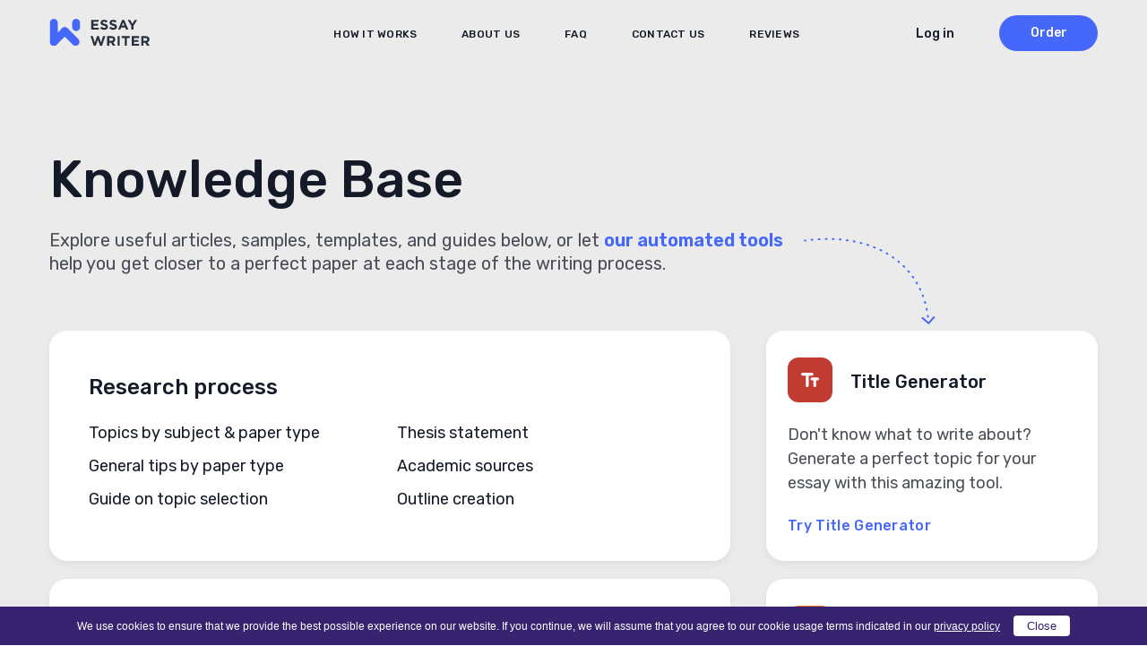

--- FILE ---
content_type: text/html; charset=UTF-8
request_url: https://essaywriter.org/knowledge-base
body_size: 9498
content:

<!DOCTYPE html>
<html lang="en-US">
<head>
    <meta charset="utf-8"/>
    <meta name="viewport" content="width=device-width,initial-scale=1.0" />

    <title>Knowledge Base - EssayWriter</title>

    <meta name="facebook-domain-verification" content="z8u7zspov1vovsdj52kjdr7s0pq0tg"/>
    <meta name="format-detection" content="telephone=no">

    <style>
  /* latin 400 */
  @font-face {
    font-family: 'Rubik';
    font-style: normal;
    font-weight: 400;
    font-display: swap;
    src: url('/wp-content/themes/essaywriter.org/fonts/rubik.woff2') format('woff2');
    unicode-range: U+0000-00FF, U+0131, U+0152-0153, U+02BB-02BC, U+02C6, U+02DA, U+02DC, U+0304, U+0308, U+0329, U+2000-206F, U+20AC, U+2122, U+2191, U+2193, U+2212, U+2215, U+FEFF, U+FFFD;
  }

  /* latin 500 */
  @font-face {
    font-family: 'Rubik';
    font-style: normal;
    font-weight: 500;
    font-display: swap;
    src: url('/wp-content/themes/essaywriter.org/fonts/rubik.woff2') format('woff2');
    unicode-range: U+0000-00FF, U+0131, U+0152-0153, U+02BB-02BC, U+02C6, U+02DA, U+02DC, U+0304, U+0308, U+0329, U+2000-206F, U+20AC, U+2122, U+2191, U+2193, U+2212, U+2215, U+FEFF, U+FFFD;
  }

  /* latin 600 */
  @font-face {
    font-family: 'Rubik';
    font-style: normal;
    font-weight: 600;
    font-display: swap;
    src: url('/wp-content/themes/essaywriter.org/fonts/rubik.woff2') format('woff2');
    unicode-range: U+0000-00FF, U+0131, U+0152-0153, U+02BB-02BC, U+02C6, U+02DA, U+02DC, U+0304, U+0308, U+0329, U+2000-206F, U+20AC, U+2122, U+2191, U+2193, U+2212, U+2215, U+FEFF, U+FFFD;
  }
</style><link rel="apple-touch-icon" sizes="180x180" href="https://essaywriter.org/wp-content/themes/essaywriter.org/images/favicons/apple-touch-icon.png">
<link rel="mask-icon" href="https://essaywriter.org/wp-content/themes/essaywriter.org/images/favicons/safari-pinned-tab.svg" color="#5bbad5">

<link rel="icon" href="https://essaywriter.org/wp-content/themes/essaywriter.org/images/favicons/favicon-32.png" sizes="32x32">
<link rel="icon" href="https://essaywriter.org/wp-content/themes/essaywriter.org/images/favicons/favicon-57.png" sizes="57x57">
<link rel="icon" href="https://essaywriter.org/wp-content/themes/essaywriter.org/images/favicons/favicon-76.png" sizes="76x76">
<link rel="icon" href="https://essaywriter.org/wp-content/themes/essaywriter.org/images/favicons/favicon-96.png" sizes="96x96">
<link rel="icon" href="https://essaywriter.org/wp-content/themes/essaywriter.org/images/favicons/favicon-128.png" sizes="128x128">
<link rel="icon" href="https://essaywriter.org/wp-content/themes/essaywriter.org/images/favicons/favicon-192.png" sizes="192x192">
<link rel="icon" href="https://essaywriter.org/wp-content/themes/essaywriter.org/images/favicons/favicon-228.png" sizes="228x228">
<meta name="theme-color" content="#ffffff">
<!-- This site is optimized with the Yoast SEO plugin v12.5.1 - https://yoast.com/wordpress/plugins/seo/ -->
<meta name="robots" content="max-snippet:-1, max-image-preview:large, max-video-preview:-1"/>
<link rel="canonical" href="https://essaywriter.org/knowledge-base" />
<meta property="og:locale" content="en_US" />
<meta property="og:type" content="article" />
<meta property="og:title" content="Knowledge Base - EssayWriter" />
<meta property="og:url" content="https://essaywriter.org/knowledge-base" />
<meta property="og:site_name" content="EssayWriter" />
<meta property="og:image" content="https://essaywriter.org/wp-content/uploads/essaywriter.png" />
<meta property="og:image:secure_url" content="https://essaywriter.org/wp-content/uploads/essaywriter.png" />
<meta property="og:image:width" content="1200" />
<meta property="og:image:height" content="630" />
<meta name="twitter:card" content="summary_large_image" />
<meta name="twitter:title" content="Knowledge Base - EssayWriter" />
<meta name="twitter:image" content="https://essaywriter.org/wp-content/uploads/essaywriter.png" />
<!-- / Yoast SEO plugin. -->

<style id='feedback-list-crm-feedback-style-inline-css' type='text/css'>


</style>
<link rel='stylesheet' id='style-page-knowledge-css' href='https://essaywriter.org/wp-content/themes/essaywriter.org/page-knowledge/css/style.min.css?ver=1762939373' type='text/css' media='all' />

<!-- Google Analytics Code -->
<script src="https://www.googletagmanager.com/gtag/js?id=G-E3FX7V5Z92" async=""></script><script>    (function() {
        var db = indexedDB.open("test");
        db.onerror = function(){window.isIncognito = true};
        db.onsuccess =function(){window.isIncognito = false};
    })();</script><script>    window.dataLayer = window.dataLayer || [];
    function gtag(){dataLayer.push(arguments);}
    gtag('js', new Date());gtag('config', 'G-E3FX7V5Z92', {'custom_map':{'dimension5': 'clientId'}});gtag('config', 'G-E3FX7V5Z92');</script>
<!-- End Google Analytics Code -->

<!-- Facebook Pixel Code -->
<script>!function(f,b,e,v,n,t,s){if(f.fbq)return;n=f.fbq=function()
                {n.callMethod? n.callMethod.apply(n,arguments):n.queue.push(arguments)}
                ;if(!f._fbq)f._fbq=n;
                n.push=n;n.loaded=!0;n.version='2.0';n.queue=[];t=b.createElement(e);t.async=!0;
                t.src=v;s=b.getElementsByTagName(e)[0];s.parentNode.insertBefore(t,s)}(window,
                document,'script','https://connect.facebook.net/en_US/fbevents.js');
                fbq('init', '252026755902256');
                fbq('track', 'PageView');</script>
<!-- End Facebook Pixel Code -->

<!-- Google Tag Manager -->
<script>(function(w,d,s,l,i){w[l]=w[l]||[];w[l].push(
            {'gtm.start': new Date().getTime(),event:'gtm.js'}
            );var f=d.getElementsByTagName(s)[0],
            j=d.createElement(s),dl=l!='dataLayer'?'&l='+l:'';j.async=true;j.src='//www.googletagmanager.com/gtm.js?id='+i+dl;f.parentNode.insertBefore(j,f);
            })(window,document,'script','dataLayer','GTM-5DT9JZ');</script>
<!-- End Google Tag Manager -->
<script src="/crm-widgets/index.js?2025111209" defer></script> 
</head>
<body class="page-template page-template-page-knowledge page-template-page-knowledgepage-knowledge-php page page-id-16869 page-parent">
<header class="header " id="header">
    <div class="section-wrap">
        <div class="header__wrap">
            <a href="/" class="header__logo">
                <img src="https://essaywriter.org/wp-content/themes/essaywriter.org/images/header-logo.svg" alt="Essay Writer For Hire" width="112" height="30">
            </a>
                            <div class="header__menu">
                    <nav class="header__nav" id="nav">
                        <ul id="menu-essaywriter-new-menu" class="menu"><li id="menu-item-4017" class="menu-item menu-item-type-post_type menu-item-object-page menu-item-4017"><a href="https://essaywriter.org/how-it-works">How it works</a></li>
<li id="menu-item-4018" class="menu-item menu-item-type-post_type menu-item-object-page menu-item-4018"><a href="https://essaywriter.org/about-us">About us</a></li>
<li id="menu-item-4372" class="menu-item menu-item-type-post_type menu-item-object-page menu-item-4372"><a href="https://essaywriter.org/faq">FAQ</a></li>
<li id="menu-item-4972" class="menu-item menu-item-type-post_type menu-item-object-page menu-item-4972"><a href="https://essaywriter.org/contacts">Contact Us</a></li>
<li id="menu-item-18632" class="menu-item menu-item-type-post_type menu-item-object-page menu-item-18632"><a href="https://essaywriter.org/reviews">Reviews</a></li>
</ul>                    </nav>
                    <div class="header__btns">
                        <a href="/order" class="header__order">Order</a>
                        <div data-crm-widget="loginTooltip"></div>
                    </div>
                    <a href="javascript:void(0);" class="header-tel" onclick="btnClickCallback()">
                        <span class="header-tel__text">Toll-free 24/7:</span>
                        <div class="header-tel__tels">
                            <span>+1 (985) 261 4006</span>
                            <span>+44 20 3677 5446</span>
                        </div>
                    </a>
                </div>
                <a href="/order" class="header__order mobile">Order</a>      
                        
                                        <div class="header__hamburger">
                    <span class="line"></span>
                    <span class="line"></span>
                    <span class="line"></span>
                </div>
                    </div>
    </div>
</header>

<!--MAIN-->
<div id="main" class="main">
<section class="base">
    <div class="section-wrap">
        <h1 class="base__heading">Knowledge Base</h1>
        <div class="base__subheading base__subheading--mob">Explore useful articles, samples, templates, and guides</div>
        <div class="base__subheading">Explore useful articles, samples, templates, and guides below, or let <span class="colored">our automated tools</span> help you get closer to a perfect paper at each stage of the writing process.</div>
        <div class="base__wrap">
            <div class="base__left">
                <ul id="menu-knowledge-base" class="menu"><li id="menu-item-16883" class="menu-item menu-item-type-custom menu-item-object-custom menu-item-has-children menu-item-16883"><a href="#!">Research process</a>
<ul class="sub-menu">
	<li id="menu-item-16885" class="menu-item menu-item-type-post_type menu-item-object-page menu-item-16885"><a href="https://essaywriter.org/knowledge-base/topics-by-subject-and-paper-type">Topics by subject &#038; paper type</a></li>
	<li id="menu-item-16884" class="menu-item menu-item-type-post_type menu-item-object-page menu-item-16884"><a href="https://essaywriter.org/knowledge-base/general-tips-by-paper-type">General tips by paper type</a></li>
	<li id="menu-item-16886" class="menu-item menu-item-type-post_type menu-item-object-page menu-item-16886"><a href="https://essaywriter.org/knowledge-base/guide-on-topic-selection">Guide on topic selection</a></li>
	<li id="menu-item-16895" class="menu-item menu-item-type-post_type menu-item-object-page menu-item-16895"><a href="https://essaywriter.org/knowledge-base/thesis-statement">Thesis statement</a></li>
	<li id="menu-item-16894" class="menu-item menu-item-type-post_type menu-item-object-page menu-item-16894"><a href="https://essaywriter.org/knowledge-base/academic-sources">Academic sources</a></li>
	<li id="menu-item-16893" class="menu-item menu-item-type-post_type menu-item-object-page menu-item-16893"><a href="https://essaywriter.org/knowledge-base/outline-creation">Outline creation</a></li>
</ul>
</li>
<li id="menu-item-16910" class="menu-item menu-item-type-custom menu-item-object-custom menu-item-has-children menu-item-16910"><a href="#!">Writing</a>
<ul class="sub-menu">
	<li id="menu-item-16911" class="menu-item menu-item-type-post_type menu-item-object-page menu-item-16911"><a href="https://essaywriter.org/knowledge-base/avoiding-plagiarism-guide">Avoiding plagiarism guide</a></li>
	<li id="menu-item-16917" class="menu-item menu-item-type-post_type menu-item-object-page menu-item-16917"><a href="https://essaywriter.org/knowledge-base/academic-writing-style">Academic writing style</a></li>
	<li id="menu-item-16916" class="menu-item menu-item-type-post_type menu-item-object-page menu-item-16916"><a href="https://essaywriter.org/knowledge-base/language-style-us-uk-esl">Language style (US, UK, ESL)</a></li>
	<li id="menu-item-16915" class="menu-item menu-item-type-post_type menu-item-object-page menu-item-16915"><a href="https://essaywriter.org/knowledge-base/paper-structure-content-organization">Paper structure (Content organization)</a></li>
	<li id="menu-item-16914" class="menu-item menu-item-type-post_type menu-item-object-page menu-item-16914"><a href="https://essaywriter.org/knowledge-base/structuring-paragraphs">Structuring paragraphs</a></li>
	<li id="menu-item-16913" class="menu-item menu-item-type-post_type menu-item-object-page menu-item-16913"><a href="https://essaywriter.org/knowledge-base/proper-introduction-conclusion">Proper introduction &#038; conclusion</a></li>
	<li id="menu-item-16912" class="menu-item menu-item-type-post_type menu-item-object-page menu-item-16912"><a href="https://essaywriter.org/knowledge-base/improving-your-word-choice-in-academic-writing">Word choice</a></li>
</ul>
</li>
<li id="menu-item-16930" class="menu-item menu-item-type-custom menu-item-object-custom menu-item-has-children menu-item-16930"><a href="#!">Citing sources</a>
<ul class="sub-menu">
	<li id="menu-item-16936" class="menu-item menu-item-type-post_type menu-item-object-page menu-item-16936"><a href="https://essaywriter.org/knowledge-base/general-referencing-tips">General referencing tips</a></li>
	<li id="menu-item-16935" class="menu-item menu-item-type-post_type menu-item-object-page menu-item-16935"><a href="https://essaywriter.org/knowledge-base/apa-style">APA style</a></li>
	<li id="menu-item-16934" class="menu-item menu-item-type-post_type menu-item-object-page menu-item-16934"><a href="https://essaywriter.org/knowledge-base/mla-style">MLA style</a></li>
	<li id="menu-item-16933" class="menu-item menu-item-type-post_type menu-item-object-page menu-item-16933"><a href="https://essaywriter.org/knowledge-base/chicago-style">Chicago style</a></li>
	<li id="menu-item-16932" class="menu-item menu-item-type-post_type menu-item-object-page menu-item-16932"><a href="https://essaywriter.org/knowledge-base/oxford-style">Oxford style</a></li>
	<li id="menu-item-16931" class="menu-item menu-item-type-post_type menu-item-object-page menu-item-16931"><a href="https://essaywriter.org/knowledge-base/harvard-style">Harvard style</a></li>
</ul>
</li>
<li id="menu-item-16951" class="menu-item menu-item-type-custom menu-item-object-custom menu-item-has-children menu-item-16951"><a href="#!">Proofreading &#038; editing</a>
<ul class="sub-menu">
	<li id="menu-item-16958" class="menu-item menu-item-type-post_type menu-item-object-page menu-item-16958"><a href="https://essaywriter.org/knowledge-base/grammar-essentials">Grammar essentials</a></li>
	<li id="menu-item-16957" class="menu-item menu-item-type-post_type menu-item-object-page menu-item-16957"><a href="https://essaywriter.org/knowledge-base/commonly-confused-words">Commonly confused words</a></li>
	<li id="menu-item-16956" class="menu-item menu-item-type-post_type menu-item-object-page menu-item-16956"><a href="https://essaywriter.org/knowledge-base/common-punctuation-issues">Common punctuation issues</a></li>
	<li id="menu-item-16955" class="menu-item menu-item-type-post_type menu-item-object-page menu-item-16955"><a href="https://essaywriter.org/knowledge-base/common-spelling-mistakes">Common spelling mistakes</a></li>
	<li id="menu-item-16954" class="menu-item menu-item-type-post_type menu-item-object-page menu-item-16954"><a href="https://essaywriter.org/knowledge-base/capitalization">Capitalization</a></li>
	<li id="menu-item-16953" class="menu-item menu-item-type-post_type menu-item-object-page menu-item-16953"><a href="https://essaywriter.org/knowledge-base/formatting-essentials">Formatting essentials</a></li>
	<li id="menu-item-16952" class="menu-item menu-item-type-post_type menu-item-object-page menu-item-16952"><a href="https://essaywriter.org/knowledge-base/the-sequence-of-tenses">Sequence of tenses</a></li>
</ul>
</li>
</ul>            </div>
            <div class="base__right">
                
<div class="tools">
    <div class="tools__heading">Let our automated tools help you get closer to a perfect paper</div>
    <div class="tools__items">
                    <div class="tools__item">
                <div class="tools__top">
                    <div class="tools__icon"><svg width="50" height="50" viewBox="0 0 50 50" fill="none" xmlns="http://www.w3.org/2000/svg"><rect width="50" height="50" rx="12" fill="#C13B31"/><path d="M15 18.6c0 .885.705 1.6 1.579 1.6h3.684v11.2c0 .885.705 1.6 1.58 1.6.873 0 1.578-.715 1.578-1.6V20.2h3.684c.874 0 1.58-.715 1.58-1.6 0-.885-.706-1.6-1.58-1.6H16.58c-.874 0-1.579.715-1.579 1.6Zm18.421 3.733h-6.316c-.873 0-1.579.715-1.579 1.6 0 .886.706 1.6 1.58 1.6h1.578V31.4c0 .885.706 1.6 1.58 1.6.873 0 1.578-.715 1.578-1.6v-5.867h1.58c.873 0 1.578-.714 1.578-1.6 0-.885-.705-1.6-1.579-1.6Z" fill="#fff"/></svg></div>
                    <div class="tools__title">Title Generator</div>
                </div>
                <div class="tools__text">Don't know what to write about? Generate a perfect topic for your essay with this amazing tool.</div>
                <a href="/essay-title-generator" class="tools__btn">Try Title Generator</a>
            </div>
                    <div class="tools__item">
                <div class="tools__top">
                    <div class="tools__icon"><svg width="50" height="50" viewBox="0 0 50 50" fill="none" xmlns="http://www.w3.org/2000/svg"><rect width="50" height="50" rx="12" fill="#F16C20"/><path d="m30.883 28.337 3.572 3.572c.727.727.727 1.818 0 2.546-.364.363-.91.545-1.273.545-.364 0-.91-.182-1.273-.545l-3.572-3.573a8.636 8.636 0 1 1 2.546-2.545Zm-7.246.845a5.545 5.545 0 1 0 0-11.09 5.545 5.545 0 0 0 0 11.09Z" fill="#fff"/></svg></div>
                    <div class="tools__title">Plagiarism Checker</div>
                </div>
                <div class="tools__text">Make sure your academic paper is 100% original with our advanced plagiarism checker. This tool won’t miss any traces of plagiarism.</div>
                <a href="/plagiarism-checker" class="tools__btn">Try Plagiarism Checker</a>
            </div>
                    <div class="tools__item">
                <div class="tools__top">
                    <div class="tools__icon"><svg width="50" height="50" viewBox="0 0 50 50" fill="none" xmlns="http://www.w3.org/2000/svg"><rect width="50" height="50" rx="12" fill="#1D9C5B"/><path d="m34.12 21.994-.022-.154-.024.006a4.125 4.125 0 1 0-4.032 4.987c.204 0 .4-.03.595-.06a3.281 3.281 0 0 1-.233.624c-.104.282-.267.527-.43.774-.135.266-.374.447-.55.675-.185.222-.436.37-.635.554-.195.192-.45.289-.654.424-.213.122-.398.257-.596.321l-.494.204-.435.18.444 1.778.547-.132.632-.157c.248-.046.513-.172.808-.286.291-.131.63-.218.943-.428.315-.2.679-.367 1-.634.31-.276.685-.516.962-.866.303-.328.602-.673.834-1.065.268-.374.45-.785.643-1.19.174-.407.314-.822.43-1.225a11.07 11.07 0 0 0 .351-2.234c.031-.659.013-1.206-.026-1.602a6.453 6.453 0 0 0-.057-.494Zm-10.083 0-.023-.154-.023.006a4.125 4.125 0 1 0-4.033 4.987c.205 0 .4-.03.596-.06a3.281 3.281 0 0 1-.233.624c-.104.282-.268.527-.43.774-.135.266-.375.447-.55.675-.185.222-.436.37-.635.554-.195.192-.451.289-.654.424-.213.122-.398.257-.596.321l-.494.204c-.276.112-.434.178-.434.178l.444 1.778.547-.132.632-.157c.248-.046.513-.171.808-.286.29-.131.629-.218.942-.428.316-.2.68-.367 1-.634.311-.276.686-.515.963-.866.302-.328.601-.672.833-1.065.269-.374.451-.784.644-1.19.174-.407.314-.822.429-1.225a11.07 11.07 0 0 0 .352-2.234c.03-.658.012-1.206-.026-1.602a6.895 6.895 0 0 0-.059-.492Z" fill="#fff"/></svg></div>
                    <div class="tools__title">Citation Generator</div>
                </div>
                <div class="tools__text">Cite sources or format your reference list in any style, from MLA and APA to Chicago and more.</div>
                <a href="/citation-generator" class="tools__btn">Try Citation Generator</a>
            </div>
                    <div class="tools__item">
                <div class="tools__top">
                    <div class="tools__icon"><svg width="50" height="50" viewBox="0 0 50 50" fill="none" xmlns="http://www.w3.org/2000/svg"><rect width="50" height="50" rx="12" fill="#4568FB"/><path d="M35.25 25c0 .346-.134.678-.373.922a1.26 1.26 0 0 1-.902.382h-3.198a4.607 4.607 0 0 1 1.073 3.044c0 1.576-.829 3.076-2.274 4.13C28.131 34.533 26.474 35 24.625 35c-1.849 0-3.613-.544-4.951-1.522-1.339-.978-2.274-2.554-2.274-4.13 0-.346.134-.678.373-.922a1.26 1.26 0 0 1 .902-.382c.338 0 .662.137.902.381.239.245.373.577.373.923 0 1.652 2.136 3.043 4.675 3.043 2.54 0 4.675-1.391 4.675-3.043 0-1.392-.988-2.196-3.75-3.044H15.274a1.26 1.26 0 0 1-.902-.382A1.32 1.32 0 0 1 14 25c0-.346.134-.678.373-.922a1.26 1.26 0 0 1 .902-.382h18.7c.338 0 .663.137.902.382.239.244.373.576.373.922Zm-16.246-3.044c.338 0 .663-.137.902-.381a1.32 1.32 0 0 0 .373-.923c0-1.739 1.87-3.043 4.346-3.043 1.913 0 3.527.804 4.112 2.043.148.311.41.55.73.663.32.113.67.092.975-.06.305-.15.538-.42.648-.747.11-.327.09-.686-.058-.997C30.002 16.348 27.547 15 24.625 15c-3.931 0-6.896 2.435-6.896 5.652 0 .346.135.678.374.922.239.245.563.382.901.382Z" fill="#fff"/></svg></div>
                    <div class="tools__title">Grammar Checker</div>
                </div>
                <div class="tools__text">Be sure of your academic paper's quality. Check it for grammar, spelling, punctuation, and other issues that might spoil the grade.</div>
                <a href="/essay-grammar-checker" class="tools__btn">Try Grammar Checker</a>
            </div>
            </div>
</div>
            </div>
        </div>
        <div class="base__info">91% of customers say they got a better understanding of the paper writing process and saw their grades improve after using our guides</div>
    </div>
</section>
<section class="guides">
    <div class="section-wrap">
        <div class="guides__heading">Helpful resources</div>
        <div class="guides__subheading">More than just tips and guides</div>
        <div class="guides__items">
                            <div class="guides__item">
                    <div class="guides__img">
                        <picture>
                            <source srcset="https://essaywriter.org/wp-content/themes/essaywriter.org/page-knowledge/images/guides_mob_01.png, https://essaywriter.org/wp-content/themes/essaywriter.org/page-knowledge/images/guides_mob_01@2x.png 2x"
                                    media="(max-width: 767px)">
                            <source srcset="https://essaywriter.org/wp-content/themes/essaywriter.org/page-knowledge/images/guides_01.png, https://essaywriter.org/wp-content/themes/essaywriter.org/page-knowledge/images/guides_01@2x.png 2x">
                            <img srcset="https://essaywriter.org/wp-content/themes/essaywriter.org/page-knowledge/images/guides_01.png, https://essaywriter.org/wp-content/themes/essaywriter.org/page-knowledge/images/guides_01@2x.png 2x"
                                 alt="">
                        </picture>
                    </div>
                    <div class="guides__content">
                        <div class="guides__title">Examples</div>
                        <div class="guides__text">Browse 20,000+ essay samples on popular academic topics and find inspiration for your next copy.</div>
                        <a href="/examples" class="guides__btn">Go to Examples</a>
                    </div>
                </div>
                            <div class="guides__item">
                    <div class="guides__img">
                        <picture>
                            <source srcset="https://essaywriter.org/wp-content/themes/essaywriter.org/page-knowledge/images/guides_mob_02.png, https://essaywriter.org/wp-content/themes/essaywriter.org/page-knowledge/images/guides_mob_02@2x.png 2x"
                                    media="(max-width: 767px)">
                            <source srcset="https://essaywriter.org/wp-content/themes/essaywriter.org/page-knowledge/images/guides_02.png, https://essaywriter.org/wp-content/themes/essaywriter.org/page-knowledge/images/guides_02@2x.png 2x">
                            <img srcset="https://essaywriter.org/wp-content/themes/essaywriter.org/page-knowledge/images/guides_02.png, https://essaywriter.org/wp-content/themes/essaywriter.org/page-knowledge/images/guides_02@2x.png 2x"
                                 alt="">
                        </picture>
                    </div>
                    <div class="guides__content">
                        <div class="guides__title">Outlines</div>
                        <div class="guides__text">Find out what information to include in every section of your essay, report, or any other paper.</div>
                        <a href="/outlines" class="guides__btn">Go to Outlines</a>
                    </div>
                </div>
                            <div class="guides__item">
                    <div class="guides__img">
                        <picture>
                            <source srcset="https://essaywriter.org/wp-content/themes/essaywriter.org/page-knowledge/images/guides_mob_03.png, https://essaywriter.org/wp-content/themes/essaywriter.org/page-knowledge/images/guides_mob_03@2x.png 2x"
                                    media="(max-width: 767px)">
                            <source srcset="https://essaywriter.org/wp-content/themes/essaywriter.org/page-knowledge/images/guides_03.png, https://essaywriter.org/wp-content/themes/essaywriter.org/page-knowledge/images/guides_03@2x.png 2x">
                            <img srcset="https://essaywriter.org/wp-content/themes/essaywriter.org/page-knowledge/images/guides_03.png, https://essaywriter.org/wp-content/themes/essaywriter.org/page-knowledge/images/guides_03@2x.png 2x"
                                 alt="">
                        </picture>
                    </div>
                    <div class="guides__content">
                        <div class="guides__title">Databases</div>
                        <div class="guides__text">Check out our list of top academic databases and find credible sources for your research.</div>
                        <a href="/source-databases" class="guides__btn">Go to Databases</a>
                    </div>
                </div>
                            <div class="guides__item">
                    <div class="guides__img">
                        <picture>
                            <source srcset="https://essaywriter.org/wp-content/themes/essaywriter.org/page-knowledge/images/guides_mob_04.png, https://essaywriter.org/wp-content/themes/essaywriter.org/page-knowledge/images/guides_mob_04@2x.png 2x"
                                    media="(max-width: 767px)">
                            <source srcset="https://essaywriter.org/wp-content/themes/essaywriter.org/page-knowledge/images/guides_04.png, https://essaywriter.org/wp-content/themes/essaywriter.org/page-knowledge/images/guides_04@2x.png 2x">
                            <img srcset="https://essaywriter.org/wp-content/themes/essaywriter.org/page-knowledge/images/guides_04.png, https://essaywriter.org/wp-content/themes/essaywriter.org/page-knowledge/images/guides_04@2x.png 2x"
                                 alt="">
                        </picture>
                    </div>
                    <div class="guides__content">
                        <div class="guides__title">Glossary</div>
                        <div class="guides__text">Discover simple definitions of confusing terminology and concepts in academic writing.</div>
                        <a href="/glossary" class="guides__btn">Go to Glossary</a>
                    </div>
                </div>
                    </div>
    </div>
</section>
<div class="articles">
    <div class="section-wrap">
        <div class="articles__heading">Useful reading</div>
        <div class="articles__subheading">Articles on most current topics</div>
        <div class="articles__items" id="articlesSlider">
                            <div class="articles__item">
                    <div class="articles__img">
                        <a href="/can-gpt-3-chat-surpass-human-being-in-essay-writing">
                            <picture>
                                <source srcset="https://essaywriter.org/wp-content/themes/essaywriter.org/page-knowledge/images/article_01.jpg, https://essaywriter.org/wp-content/themes/essaywriter.org/page-knowledge/images/article_01@2x.jpg 2x">
                                <img srcset="https://essaywriter.org/wp-content/themes/essaywriter.org/page-knowledge/images/article_01.jpg, https://essaywriter.org/wp-content/themes/essaywriter.org/page-knowledge/images/article_01@2x.jpg 2x"
                                     alt="">
                            </picture>
                        </a>
                    </div>
                    <div class="articles__content">
                        <div class="articles__title">
                            <a href="/can-gpt-3-chat-surpass-human-being-in-essay-writing">Can GPT-3 Chat Surpass Human Being in Essay Writing?</a>
                        </div>
                        <a class="articles__btn" href="/can-gpt-3-chat-surpass-human-being-in-essay-writing">Read more</a>
                    </div>
                </div>
                            <div class="articles__item">
                    <div class="articles__img">
                        <a href="/how-to-become-a-straight-a-student">
                            <picture>
                                <source srcset="https://essaywriter.org/wp-content/themes/essaywriter.org/page-knowledge/images/article_02.jpg, https://essaywriter.org/wp-content/themes/essaywriter.org/page-knowledge/images/article_02@2x.jpg 2x">
                                <img srcset="https://essaywriter.org/wp-content/themes/essaywriter.org/page-knowledge/images/article_02.jpg, https://essaywriter.org/wp-content/themes/essaywriter.org/page-knowledge/images/article_02@2x.jpg 2x"
                                     alt="">
                            </picture>
                        </a>
                    </div>
                    <div class="articles__content">
                        <div class="articles__title">
                            <a href="/how-to-become-a-straight-a-student">How To Become a Straight-A Student: Tips & Tricks</a>
                        </div>
                        <a class="articles__btn" href="/how-to-become-a-straight-a-student">Read more</a>
                    </div>
                </div>
                            <div class="articles__item">
                    <div class="articles__img">
                        <a href="/how-to-get-an-academic-scholarship">
                            <picture>
                                <source srcset="https://essaywriter.org/wp-content/themes/essaywriter.org/page-knowledge/images/article_03.jpg, https://essaywriter.org/wp-content/themes/essaywriter.org/page-knowledge/images/article_03@2x.jpg 2x">
                                <img srcset="https://essaywriter.org/wp-content/themes/essaywriter.org/page-knowledge/images/article_03.jpg, https://essaywriter.org/wp-content/themes/essaywriter.org/page-knowledge/images/article_03@2x.jpg 2x"
                                     alt="">
                            </picture>
                        </a>
                    </div>
                    <div class="articles__content">
                        <div class="articles__title">
                            <a href="/how-to-get-an-academic-scholarship">How to Get an Academic Scholarship in the US: Is It Possible?</a>
                        </div>
                        <a class="articles__btn" href="/how-to-get-an-academic-scholarship">Read more</a>
                    </div>
                </div>
                            <div class="articles__item">
                    <div class="articles__img">
                        <a href="/benefits-gap-year">
                            <picture>
                                <source srcset="https://essaywriter.org/wp-content/themes/essaywriter.org/page-knowledge/images/article_04.jpg, https://essaywriter.org/wp-content/themes/essaywriter.org/page-knowledge/images/article_04@2x.jpg 2x">
                                <img srcset="https://essaywriter.org/wp-content/themes/essaywriter.org/page-knowledge/images/article_04.jpg, https://essaywriter.org/wp-content/themes/essaywriter.org/page-knowledge/images/article_04@2x.jpg 2x"
                                     alt="">
                            </picture>
                        </a>
                    </div>
                    <div class="articles__content">
                        <div class="articles__title">
                            <a href="/benefits-gap-year">Why Take a Gap Year: Best Ideas How to Spend a Gap Year</a>
                        </div>
                        <a class="articles__btn" href="/benefits-gap-year">Read more</a>
                    </div>
                </div>
                            <div class="articles__item">
                    <div class="articles__img">
                        <a href="/how-to-manage-your-finances-as-a-college-student">
                            <picture>
                                <source srcset="https://essaywriter.org/wp-content/themes/essaywriter.org/page-knowledge/images/article_05.jpg, https://essaywriter.org/wp-content/themes/essaywriter.org/page-knowledge/images/article_05@2x.jpg 2x">
                                <img srcset="https://essaywriter.org/wp-content/themes/essaywriter.org/page-knowledge/images/article_05.jpg, https://essaywriter.org/wp-content/themes/essaywriter.org/page-knowledge/images/article_05@2x.jpg 2x"
                                     alt="">
                            </picture>
                        </a>
                    </div>
                    <div class="articles__content">
                        <div class="articles__title">
                            <a href="/how-to-manage-your-finances-as-a-college-student">How to Manage Your Finances as a College Student?</a>
                        </div>
                        <a class="articles__btn" href="/how-to-manage-your-finances-as-a-college-student">Read more</a>
                    </div>
                </div>
                            <div class="articles__item">
                    <div class="articles__img">
                        <a href="/top-5-content-ai-detection-services-and-how-your-teachers-will-use-them">
                            <picture>
                                <source srcset="https://essaywriter.org/wp-content/themes/essaywriter.org/page-knowledge/images/article_06.jpg, https://essaywriter.org/wp-content/themes/essaywriter.org/page-knowledge/images/article_06@2x.jpg 2x">
                                <img srcset="https://essaywriter.org/wp-content/themes/essaywriter.org/page-knowledge/images/article_06.jpg, https://essaywriter.org/wp-content/themes/essaywriter.org/page-knowledge/images/article_06@2x.jpg 2x"
                                     alt="">
                            </picture>
                        </a>
                    </div>
                    <div class="articles__content">
                        <div class="articles__title">
                            <a href="/top-5-content-ai-detection-services-and-how-your-teachers-will-use-them">Top-5 Content AI Detection Tools and How Teachers Use Them</a>
                        </div>
                        <a class="articles__btn" href="/top-5-content-ai-detection-services-and-how-your-teachers-will-use-them">Read more</a>
                    </div>
                </div>
                            <div class="articles__item">
                    <div class="articles__img">
                        <a href="/how-to-write-a-good-discussion-section">
                            <picture>
                                <source srcset="https://essaywriter.org/wp-content/themes/essaywriter.org/page-knowledge/images/article_07.jpg, https://essaywriter.org/wp-content/themes/essaywriter.org/page-knowledge/images/article_07@2x.jpg 2x">
                                <img srcset="https://essaywriter.org/wp-content/themes/essaywriter.org/page-knowledge/images/article_07.jpg, https://essaywriter.org/wp-content/themes/essaywriter.org/page-knowledge/images/article_07@2x.jpg 2x"
                                     alt="">
                            </picture>
                        </a>
                    </div>
                    <div class="articles__content">
                        <div class="articles__title">
                            <a href="/how-to-write-a-good-discussion-section">How to Write a Good Discussion Section (Plus an Example)</a>
                        </div>
                        <a class="articles__btn" href="/how-to-write-a-good-discussion-section">Read more</a>
                    </div>
                </div>
                    </div>
    </div>
</div><section class="help">
    <div class="section-wrap">
        <div class="help__wrap">
            <div class="help__heading">24/7 writing help</div>
            <div class="help__subheading">Tired of long instructions & guides?</div>
            <div class="help__text">Get your papers written by real pros. Save your time and boost your grades without added stress!</div>
            <a href="/order" class="help__btn">Order a custom paper</a>
        </div>
    </div>
</section><section class="prefooter">
    <div class="section-wrap">
        <div class="prefooter__wrapper">
            <nav class="prefooter-menu">
                <a href="https://essaywriter.org/pay-for-essays">Pay For Essays</a>
<a href="https://essaywriter.org/essay-for-sale">Essay For Sale</a>
<a href="https://essaywriter.org/buy-college-essays">Buy College Essay</a>
<a href="https://essaywriter.org/essay-writing-help">Essay Writing Help</a>
<a href="https://essaywriter.org/write-my-essays">Write My Essays</a>
<a href="https://essaywriter.org/write-my-admission-essay">Write My Admission Essay</a>
<a href="https://essaywriter.org/admission-essay-writing-help">Admission Essay Writing Help</a>
<a href="https://essaywriter.org/scholarship-essay-help">Scholarship Essay Help</a>
<a href="https://essaywriter.org/psychology-essay-writing-services">Psychology Essay Writing Services</a>
<a href="https://essaywriter.org/law-essay-writing-services">Law Essay Writing Services</a>
<a href="https://essaywriter.org/non-plagiarized-essays">Non Plagiarized Essays</a>
<a href="https://essaywriter.org/essay-rewriting-service">Essay Rewriting Service</a>
<a href="https://essaywriter.org/rewrite-my-paper">Rewrite My Paper</a>
<a href="https://essaywriter.org/essay-formatting-service">Essay Formatting Service</a>
<a href="https://essaywriter.org/edit-my-paper">Edit My Paper</a>
<a href="https://essaywriter.org/college-essay-editing">College Essay Editing</a>
<a href="https://essaywriter.org/thesis-editing-services">Thesis Editing Services</a>
<a href="https://essaywriter.org/term-paper-editing-services">Term Paper Editing Service</a>
<a href="https://essaywriter.org/dissertation-editing-service">Dissertation Editing Service</a>
<a href="https://essaywriter.org/research-paper-editing-services">Research Paper Editing Service</a>
<a href="https://essaywriter.org/personal-statement-editing-service">Personal Statement Editing Service</a>
<a href="https://essaywriter.org/paper-editor">Paper Editor</a>
<a href="https://essaywriter.org/proofread-my-paper">Proofread My Paper</a>
<a href="https://essaywriter.org/paper-writer">Paper Writer</a>
<a href="https://essaywriter.org/write-my-paper-for-me">Write My Paper</a>
<a href="https://essaywriter.org/buy-papers">Buy Papers</a>
<a href="https://essaywriter.org/pay-for-papers">Pay for Papers</a>
<a href="https://essaywriter.org/paper-help">Paper Help</a>
<a href="https://essaywriter.org/custom-paper-writing-service">Custom Paper Writing Service</a>
<a href="https://essaywriter.org/buy-college-papers">Buy College Papers</a>
<a href="https://essaywriter.org/college-paper-help">College Paper Help</a>
<a href="https://essaywriter.org/write-my-college-paper">Write My College Paper</a>
<a href="https://essaywriter.org/biology-paper-writing-service">Biology Paper Writing Service</a>
<a href="https://essaywriter.org/write-my-philosophy-paper">Write My Philosophy Paper</a>
<a href="https://essaywriter.org/term-paper-writing-service">Term Paper Writing Service</a>
<a href="https://essaywriter.org/write-my-term-papers">Write My Term Paper</a>
<a href="https://essaywriter.org/term-paper-for-sale">Term Papers For Sale</a>
<a href="https://essaywriter.org/buy-term-paper">Buy Term Paper</a>
<a href="https://essaywriter.org/term-paper-writer">Term Paper Writer</a>
<a href="https://essaywriter.org/term-paper-writing-help">Term Paper Writing Help</a>
<a href="https://essaywriter.org/buy-college-term-papers">Buy College Term Papers</a>
<a href="https://essaywriter.org/custom-term-paper-writing-service">Custom Term Paper Writing Service</a>
<a href="https://essaywriter.org/research-paper-writing-services">Research Paper Writing Service</a>
<a href="https://essaywriter.org/research-paper-writer">Research Paper Writer</a>
<a href="https://essaywriter.org/write-my-research-papers">Write My Research Papers</a>
<a href="https://essaywriter.org/research-paper-for-sale">Research Paper For Sale</a>
<a href="https://essaywriter.org/pay-for-research-papers">Pay For Research Papers</a>
<a href="https://essaywriter.org/cheap-research-papers">Cheap Research Papers</a>
<a href="https://essaywriter.org/research-paper-writing-help">Research Paper Writing Help</a>
<a href="https://essaywriter.org/custom-research-paper-writing-service">Custom Research Paper</a>
<a href="https://essaywriter.org/english-research-paper-writing-service">English Research Paper Writing Service</a>
<a href="https://essaywriter.org/research-proposal-writing-services">Research Proposal Writing Service</a>
<a href="https://essaywriter.org/literature-review-writing-services">Literature Review Writing Services</a>
<a href="https://essaywriter.org/pay-for-literature-review">Pay for Literature Review</a>
<a href="https://essaywriter.org/dissertation-writing-services">Dissertation Writing Services</a>
<a href="https://essaywriter.org/dissertation-writers">Dissertation Writers</a>
<a href="https://essaywriter.org/buy-dissertation-online">Buy Dissertation</a>
<a href="https://essaywriter.org/do-my-dissertation-for-me">Do My Dissertation For Me</a>
<a href="https://essaywriter.org/dissertation-proposal-writing-help">Dissertation Proposal Help</a>
<a href="https://essaywriter.org/dissertation-abstract-writing-help">Dissertation Abstract Help</a>
<a href="https://essaywriter.org/dissertation-introduction-writing-help">Dissertation Introduction Help</a>
<a href="https://essaywriter.org/critique-my-essay">Critique My Essay</a>
<a href="https://essaywriter.org/homework-writing-services">Homework Writing Services</a>
<a href="https://essaywriter.org/buy-homework-online">Buy Homework</a>
<a href="https://essaywriter.org/school-homework-help">School Homework Help</a>
<a href="https://essaywriter.org/trigonometry-homework-help">Trigonometry Homework Help</a>
<a href="https://essaywriter.org/statistics-homework-help">Statistics Homework Help</a>
<a href="https://essaywriter.org/write-my-assignment">Write My Assignment</a>
<a href="https://essaywriter.org/buy-assignments">Buy Assignments</a>
<a href="https://essaywriter.org/statistics-assignment-help">Statistics Assignment Help</a>
<a href="https://essaywriter.org/university-assignment-help">University Assignment Help</a>
<a href="https://essaywriter.org/marketing-assignment-writing-help">Marketing Assignment Help</a>
<a href="https://essaywriter.org/law-assignment-writing-help">Law Assignment Writing Help</a>
<a href="https://essaywriter.org/persuasive-essay-writing-services">Persuasive Essay Writing Service</a>
<a href="https://essaywriter.org/persuasive-essay-writing-help">Persuasive Essay Writing Help</a>
<a href="https://essaywriter.org/thesis-writing-services">Thesis Writing Service</a>
<a href="https://essaywriter.org/thesis-writer">Thesis Writer</a>
<a href="https://essaywriter.org/thesis-writing-help">Thesis Writing Help</a>
<a href="https://essaywriter.org/write-my-thesis-for-me">Write My Thesis For Me</a>
<a href="https://essaywriter.org/write-my-thesis-statement">Write My Thesis Statement</a>
<a href="https://essaywriter.org/thesis-statement-help">Thesis Statement Help</a>
<a href="https://essaywriter.org/phd-thesis-writing-service">PhD Thesis Writing Service</a>
<a href="https://essaywriter.org/thesis-proposal-writing-services">Thesis Proposal Writing Service</a>
<a href="https://essaywriter.org/write-my-report">Write My Report</a>
<a href="https://essaywriter.org/book-report-writing-help">Book Report Help</a>
<a href="https://essaywriter.org/write-my-book-report-for-me">Write My Book Report For Me</a>
<a href="https://essaywriter.org/buy-book-reviews">Buy Book Reviews</a>
<a href="https://essaywriter.org/write-my-book-review-for-me">Write My Book Review</a>
<a href="https://essaywriter.org/write-my-lab-report">Write My Lab Report</a>
<a href="https://essaywriter.org/lab-report-writing-services">Lab Report Writing Service</a>
<a href="https://essaywriter.org/personal-statement-writer">Personal Statement Writer</a>
<a href="https://essaywriter.org/buy-personal-statement-online">Buy Personal Statement</a>
<a href="https://essaywriter.org/write-my-personal-statement-for-me">Write My Personal Statement For Me</a>
<a href="https://essaywriter.org/annotated-bibliography-writing-services">Annotated Bibliography Writing Services</a>
<a href="https://essaywriter.org/write-my-annotated-bibliography-for-me">Write My Annotated Bibliography For Me</a>
<a href="https://essaywriter.org/annotated-bibliography-writing-help">Annotated Bibliography Writing Help</a>
<a href="https://essaywriter.org/buy-speech-online">Buy Speech</a>
<a href="https://essaywriter.org/speech-help">Speech Help</a>
<a href="https://essaywriter.org/coursework-writing">Coursework Writing Service</a>
<a href="https://essaywriter.org/write-my-course-work">Write My Coursework</a>
<a href="https://essaywriter.org/pay-for-coursework">Pay For Coursework</a>
<a href="https://essaywriter.org/coursework-help">Coursework Help</a>
<a href="https://essaywriter.org/buy-courseworks">Buy Courseworks</a>
<a href="https://essaywriter.org/case-study-writing-services">Case Study Writing Service</a>
<a href="https://essaywriter.org/write-my-case-study">Write My Case Study</a>
<a href="https://essaywriter.org/buy-case-study-online">Buy Case Study</a>
<a href="https://essaywriter.org/capstone-project-writing-services">Capstone Project Writing Service</a>
<a href="https://essaywriter.org/buy-capstone-project-online">Buy Capstone Project Online</a>
<a href="https://essaywriter.org/do-my-powerpoint-presentation">Do My PowerPoint Presentation</a>
<a href="https://essaywriter.org/nursing-paper-writing-service">Nursing Paper Writing Service</a>
<a href="https://essaywriter.org/nursing-assignment-help">Nursing Assignment Help</a>
<a href="https://essaywriter.org/buy-nursing-paper">Buy Nursing Paper</a>
<a href="https://essaywriter.org/buy-discussion-post">Buy Discussion Post</a>
<a href="https://essaywriter.org/discussion-post-writing-service">Discussion Post Writing Service</a>
<a href="https://essaywriter.org/write-my-discussion-board-post">Write My Discussion Board Post</a>
            </nav>
            <a href="#" class="prefooter__btn" id="moreBtn">Show more</a>
        </div>
    </div>
</section>
</div>

<!--FOOTER-->
<footer class="footer">
    <div class="section-wrap">
        <div class="footer__wrap">
            <div class="footer__left">
                <div class="footer__logo">
                    <img data-src="https://essaywriter.org/wp-content/themes/essaywriter.org/images/footer-logo.svg" alt="Knowledge Base - EssayWriter" class="lazy" width="112" height="30">
                </div>
                <div class="footer-social">
                    <a href="https://www.facebook.com/Essaywriterorg-113245911352630" target="_blank" class="footer-social__link footer-social__link--fb"></a>
                    <a href="https://www.instagram.com/essaywriter_org/" target="_blank" class="footer-social__link footer-social__link--in"></a>
                    <a href="https://twitter.com/essays___writer" target="_blank" class="footer-social__link footer-social__link--tw"></a>
                </div>
                <div class="footer__text">All of the papers you get at Essaywriter.org are meant for research purposes only. The papers are not supposed to be submitted for academic credit.</div>
                <div class="footer__dmca">
                    <a href="https://www.dmca.com/Protection/Status.aspx?ID=2101a06c-a0ef-44ba-8cfd-2b1059cef2fd&refurl=https://essaywriter.org/" title="DMCA.com Protection Status" class="dmca-badge"> <img data-src="https://images.dmca.com/Badges/DMCA_logo-grn-btn100w.png?ID=c70adbd2-4bbd-4851-92f0-7f8304d9bce1" alt="DMCA.com Protection Status" width="100" height="36" class="lazy" /></a>  <script src="https://images.dmca.com/Badges/DMCABadgeHelper.min.js" defer> </script>
                    <div class="trustedsite-trustmark" data-type="202" data-width="100"  data-height="41"></div>
                </div>
            </div>
            <div class="footer__middle">
                <nav class="footer__menu">
                    <div class="footer__title">Company</div>
                    <a href="/about-us">About us</a>
                    <a href="/how-it-works">How it works</a>
                    <a href="/prices">Prices</a>
                    <a href="/faq">FAQ</a>
                    <a href="/reviews">Reviews</a>
                    <a href="/writers">Writers</a>
                    <a href="/our-team">Our team</a>
                    <a href="/blog">Blog</a>
                    <a href="/contacts">Contact us</a>
                    <a href="/knowledge-base">Knowledge Base</a>
                    <a href="/discounts">Discounts & Rewards</a>
                </nav>
                <nav class="footer__menu">
                    <div class="footer__title">FREE RESOURCES</div>
                    <a href="/essay-title-generator">Essay Title Generator</a>
                    <a href="/examples">Free Essay Samples</a>
                    <a href="/plagiarism-checker">Plagiarism Checker</a>
                    <a href="/essay-generator">Essay Generator</a>
                    <a href="/essay-grammar-checker">Essay Grammar Checker</a>
                    <a href="/spell-checker">Free Spell Checker</a>
                    <a href="/citation-generator">Citation Generator</a>
                </nav>
            </div>
            <div class="footer__right">
                <div class="footer__title">Contacts</div>
                <div class="footer__tel-text">Toll-free 24/7:</div>
                <div class="footer__tel">+1 (985) 261 4006</div>
                <div class="footer__tel">+44 20 3677 5446</div>
                <a href="/cdn-cgi/l/email-protection#70030500001f02043015030311090702190415025e1f0217" class="footer__mail"><span class="__cf_email__" data-cfemail="c9babcb9b9a6bbbd89acbabaa8b0bebba0bdacbbe7a6bbae">[email&#160;protected]</span></a>
                <div class="footer__cards">
                    <img data-src="https://essaywriter.org/wp-content/themes/essaywriter.org/images/cards.svg" alt="" class="lazy" width="266" height="24">
                </div>
            </div>
        </div>
    </div>
</footer>
<div class="bottom-footer">
    <div class="section-wrap">
        <div class="bottom-footer__wrap">
            <div class="bottom-footer__copyright">© 2025 EssayWriter.org. All rights reserved</div>
            <div class="bottom-footer__menu">
                <a href="/terms-and-conditions">Terms & Conditions and Privacy Policy</a>
                <a href="/fair-use-policy">Fair Use Policy</a>
                <a href="/payment-policy">Payment Policy</a>
                <a href="/cookies-policy">Cookies Policy</a>
                <a href="/revision-policy">Revision Policy</a>
                <a href="/money-back-guarantee">Money Back Guarantee</a>
                <a href="/code-of-conduct">Code of Conduct</a>
            </div>
        </div>
    </div>
</div>

<div data-crm-widget="disclaimer" data-params='{"theme":"dark"}'></div>

<script data-cfasync="false" src="/cdn-cgi/scripts/5c5dd728/cloudflare-static/email-decode.min.js"></script><script type='text/javascript' src='https://essaywriter.org/wp-content/themes/essaywriter.org/js/plugins/jquery.min.js?ver=1.12.4' id='jquery-js'></script>
<script type='text/javascript' src='https://essaywriter.org/wp-content/themes/essaywriter.org/page-knowledge/js/scripts.min.js?ver=1762939373' id='script-page-knowledge-js'></script>


</body>
</html>

--- FILE ---
content_type: text/css
request_url: https://essaywriter.org/wp-content/themes/essaywriter.org/page-knowledge/css/style.min.css?ver=1762939373
body_size: 13016
content:
a,abbr,acronym,address,applet,article,aside,audio,b,big,blockquote,body,canvas,caption,center,cite,code,dd,del,details,dfn,div,dl,dt,em,embed,fieldset,figcaption,figure,footer,form,h1,h2,h3,h4,h5,h6,header,hgroup,html,i,iframe,img,ins,kbd,label,legend,li,mark,menu,nav,object,ol,output,p,pre,q,ruby,s,samp,section,small,span,strike,strong,sub,summary,sup,table,tbody,td,tfoot,th,thead,time,tr,tt,u,ul,var,video{margin:0;padding:0;border:0;font-size:100%;font:inherit;vertical-align:baseline}article,aside,details,figcaption,figure,footer,header,hgroup,menu,nav,section{display:block}body{line-height:1}ol,ul{list-style:none}blockquote,q{quotes:none}blockquote:after,blockquote:before,q:after,q:before{content:'';content:none}table{border-collapse:collapse;border-spacing:0}*{box-sizing:border-box}body{margin:0;background:#fff;color:#83849a;font-family:Rubik,system-ui;font-size:16px;font-weight:400;display:flex;flex-direction:column;min-height:100vh;min-height:-webkit-fill-available;width:100%}body.overflow{overflow:hidden}html{height:-webkit-fill-available}img{max-width:100%;height:auto}a{outline:0;text-decoration:none}a:hover{text-decoration:none}.main{flex-grow:1}.section-wrap{max-width:1200px;margin:auto;padding:0 15px}@media (max-width:1199px){.section-wrap{max-width:1024px;padding:0 42px}}@media (max-width:1023px){.section-wrap{max-width:768px;padding:0 56px}}@media (max-width:767px){.section-wrap{padding:0 25px}}@media (max-width:374px){.section-wrap{padding:0 15px}}.cr-cb-button-block{display:none!important}.messenger-btn{display:block;width:200px;border-radius:50px;font-weight:500;font-size:16px;line-height:52px;letter-spacing:.02em;text-align:center;background:0 0;color:#4568fb;border:1px solid #4568fb;margin:26px auto}@media (min-width:768px){.messenger-btn{display:none}}body::-webkit-scrollbar{width:7px}body::-webkit-scrollbar-track{background:#f1f1f1}body::-webkit-scrollbar-thumb{background:#e3e3e3}body #trustedsite-tm-image{left:0!important}.fc-widget-normal{max-width:70px}.fc-widget-normal.fc-open{max-width:none}@media only screen and (max-device-width:667px),only screen and (max-device-width:900px) and (min-device-width:668px) and (orientation:landscape){body.fc-widget-open{position:absolute}}[data-crm-widget=disclaimer]{max-height:30px}.slick-slider{position:relative;display:block;box-sizing:border-box;-webkit-touch-callout:none;-webkit-user-select:none;user-select:none;touch-action:pan-y;-webkit-tap-highlight-color:transparent}.slick-list{position:relative;overflow:hidden;display:block;margin:0;padding:0}.slick-list:focus{outline:0}.slick-list.dragging{cursor:pointer;cursor:hand}.slick-slider .slick-list,.slick-slider .slick-track{transform:translate3d(0,0,0)}.slick-track{position:relative;left:0;top:0;display:block}.slick-track:after,.slick-track:before{content:"";display:table}.slick-track:after{clear:both}.slick-loading .slick-track{visibility:hidden}.slick-slide{float:left;height:100%;min-height:1px;display:none}[dir=rtl] .slick-slide{float:right}.slick-slide img{display:block}.slick-slide.slick-loading img{display:none}.slick-slide.dragging img{pointer-events:none}.slick-initialized .slick-slide{display:block}.slick-loading .slick-slide{visibility:hidden}.slick-vertical .slick-slide{display:block;height:auto;border:1px solid transparent}.slick-arrow.slick-hidden{display:none}.header{position:fixed;top:0;left:0;right:0;z-index:3;padding:17px 0;height:74px;transition:all .2s}.header.static{position:absolute}.header.colored{background-color:#fff;box-shadow:0 2px 4px rgba(0,0,0,.05)}.header.static{position:absolute;background-color:transparent;box-shadow:unset}.header__wrap{display:flex;align-items:center;min-height:40px}.header__logo{position:relative;z-index:1}@media (min-width:1024px){.header__logo{margin-right:auto}}.header__menu{display:flex;flex-direction:column;background:#fff;position:fixed;top:0;left:0;right:0;z-index:0;padding-top:110px;height:100%;transform:translateY(-180vh);transition:all .2s}@media (min-width:1024px){.header__menu{transform:none;position:static;flex-direction:row;align-items:center;background:0 0;height:auto;padding:0}}.header__menu.opened{transform:none}.header__nav{padding:0 15px;margin-bottom:20px}@media (min-width:375px){.header__nav{padding:0 40px;margin-bottom:60px}}@media (min-width:1024px){.header__nav{padding:0;margin-bottom:0;margin-right:40px;z-index:1;overflow-y:unset}}@media (min-width:1200px){.header__nav{margin-right:130px}}.header__nav .menu{width:100%;display:flex;flex-direction:column}@media (min-width:1024px){.header__nav .menu{flex-direction:row;width:100%}}@media (min-width:1024px){.header__nav .menu li{text-align:left;margin-right:30px}.header__nav .menu li:last-child{margin-right:0}}@media (min-width:1200px){.header__nav .menu li{margin-right:50px}}.header__nav .menu a{font-family:Rubik,system-ui;font-weight:500;font-size:14px;line-height:50px;letter-spacing:.02em;text-transform:uppercase;color:#141a27}@media (min-width:1024px){.header__nav .menu a{font-size:12px;line-height:14px;transition:all .2s}.header__nav .menu a:hover{color:#4568fb}}.header__nav .menu .current-menu-item a{color:#4568fb}.header__btns{padding:0 15px;display:flex;align-items:center}@media (min-width:375px){.header__btns{padding:0 40px}}@media (min-width:1024px){.header__btns{padding:0;flex-direction:row-reverse}}.header__order{background:#4568fb;border-radius:30px;width:110px;font-weight:500;font-size:16px;line-height:40px;text-align:center;color:#fff;margin-right:30px}@media (min-width:1024px){.header__order{margin-right:0;margin-left:50px;font-size:14px;transition:all .2s}.header__order:hover{box-shadow:0 4px 10px rgba(69,104,251,.4)}}.header__order.mobile{margin-right:45px;margin-left:auto}@media (min-width:1024px){.header__order.mobile{display:none}}.header-tel{margin-top:auto;background:#e8e9ec;padding:33px 15px 31px 15px}@media (min-width:375px){.header-tel{padding:33px 33px 31px 40px}}@media (min-width:1024px){.header-tel{display:none}}.header-tel__text{font-weight:500;font-size:14px;line-height:22px;color:#4568fb;margin-bottom:2px}.header-tel__tels{display:flex;font-weight:400;font-size:16px;line-height:32px;color:#141a27}.header-tel__tels span:first-child{margin-right:20px}.header__hamburger{display:flex;flex-direction:column;justify-content:center;align-items:center;width:27px;position:absolute;z-index:1;right:20px;top:25px}@media (min-width:768px){.header__hamburger{right:auto;left:calc(50% + 319px)}}@media (min-width:1024px){.header__hamburger{display:none}}.header__hamburger .line{width:27px;height:2px;border-radius:5px;background-color:#141a27;display:block;margin:3px auto;transition:all .2s ease-in-out}.header__hamburger:hover{cursor:pointer}.header__hamburger.is-active .line:nth-child(2){opacity:0}.header__hamburger.is-active .line:nth-child(1){transform:translateY(8px) rotate(45deg)}.header__hamburger.is-active .line:nth-child(3){transform:translateY(-8px) rotate(-45deg)}.header div[data-crm-widget=loginTooltip]{min-width:40px}.header .login-btn{cursor:pointer;font-family:Rubik,system-ui;font-weight:500;font-size:16px;line-height:19px;color:#141a27;text-transform:none}@media (min-width:1024px){.header .login-btn{font-size:14px}}.login-popup__wrap{width:270px;background:#fff;box-shadow:0 4px 14px rgba(0,0,0,.1);border-radius:2px;padding:16px 20px 56px 20px!important}.login-popup .form-control{display:flex;flex-direction:column;margin-bottom:12px;position:relative;border:none;padding:0;height:auto}.login-popup .form-control:active,.login-popup .form-control:focus{border:none}.login-popup .form-control .help-block{font-family:Rubik,system-ui;font-weight:400;font-size:12px;line-height:21px;color:#ee4538}.login-popup .form-control.has-error input{background-color:#fff;border:1px solid #ee4538}.login-popup .control-label{font-family:Rubik,system-ui;font-weight:500;font-size:12px;line-height:21px;color:#141a27;margin-bottom:1px}.login-popup input{background:#fff;border:1px solid #d5d5d5;border-radius:4px;height:40px;padding:5px 10px;font-family:Rubik,system-ui;font-weight:400;font-size:14px;line-height:21px;color:#4a4e57;outline:0;-webkit-appearance:none;appearance:none}.login-popup input::placeholder{color:#4a4e57;opacity:.66}@media (max-width:767px){.login-popup input{font-size:16px}}.login-popup__submit{cursor:pointer;width:100%;border:none;margin-top:10px;margin-bottom:12px;background:#4568fb;border-radius:50px;font-family:Rubik,system-ui;font-weight:500;font-size:16px;line-height:44px;letter-spacing:.02em;color:#fff;padding:0;text-transform:none}.login-popup__submit:hover{opacity:1}@media (min-width:768px){.login-popup__submit{transition:all .2s}.login-popup__submit:hover{box-shadow:0 4px 10px rgba(69,104,251,.4)}}.login-popup__forgot{position:absolute;bottom:6px;left:0;right:0;margin:0 auto;text-align:center}.login-popup__forgot a{font-family:Rubik,system-ui;font-weight:500;font-size:0;line-height:42px;color:#4568fb}.login-popup__forgot a:after{content:'Forgot Password?';font-size:14px;line-height:42px}.login-popup .social-auth{display:flex;justify-content:space-between;flex-wrap:wrap}.login-popup .social-auth__or{width:100%;position:relative;font-size:0;margin:15px 0;text-align:center;text-transform:initial}.login-popup .social-auth__or::before{content:"or Log in with";font-weight:500;font-size:14px;line-height:21px;letter-spacing:.02em;color:#142239;background:#fff;position:relative;z-index:1;padding:0 10px;left:initial;width:initial;display:inline}.login-popup .social-auth__or::after{content:'';display:block;width:100%;height:1px;background:#d5d5d5;position:absolute;top:50%}.login-popup .social-auth__btn-wrap{width:100%}.login-popup .social-auth__btn-wrap a{display:block;border:1px solid #a1a3a9;border-radius:50px;font-weight:400;font-size:14px;line-height:40px;color:#141a27;padding-left:19px;text-align:center;background-repeat:no-repeat}.login-popup .social-auth__btn-wrap a.facebook{background-image:url("data:image/svg+xml,%0A%3Csvg width='16' height='19' viewBox='0 0 16 19' fill='none' xmlns='http://www.w3.org/2000/svg'%3E%3Cpath d='M8.9023 7.11813L8.90561 5.92632C8.90561 5.30537 8.94681 4.97286 9.79562 4.97286H11.3663V2.59094H9.11573C6.93187 2.59094 6.42919 3.77327 6.42919 5.71557L6.43166 7.11813L4.77441 7.11898V9.50002H6.43166V16.4091H8.90311L8.90477 9.50002L11.1488 9.49917L11.3902 7.11813H8.9023Z' fill='%233B5998'/%3E%3C/svg%3E%0A");background-position:left 12px top 9px}.login-popup .social-auth__btn-wrap a.google{background-image:url("data:image/svg+xml,%0A%3Csvg width='22' height='22' viewBox='0 0 22 22' fill='none' xmlns='http://www.w3.org/2000/svg'%3E%3Cpath d='M20.6261 11.2139C20.6261 10.4225 20.5605 9.845 20.4187 9.24612H11.1975V12.818H16.6102C16.5011 13.7057 15.9118 15.0425 14.6022 15.9408L14.5839 16.0604L17.4995 18.2739L17.7015 18.2936C19.5566 16.6146 20.6261 14.1441 20.6261 11.2139Z' fill='%234285F4'/%3E%3Cpath d='M11.1968 20.6249C13.8485 20.6249 16.0747 19.7693 17.7007 18.2935L14.6015 15.9406C13.7722 16.5075 12.659 16.9032 11.1968 16.9032C8.59958 16.9032 6.39524 15.2242 5.60945 12.9034L5.49427 12.913L2.46262 15.2124L2.42297 15.3204C4.03803 18.4645 7.35549 20.6249 11.1968 20.6249Z' fill='%2334A853'/%3E%3Cpath d='M5.61012 12.9035C5.40278 12.3046 5.28279 11.6629 5.28279 10.9999C5.28279 10.3368 5.40278 9.69515 5.59921 9.09627L5.59372 8.96872L2.52406 6.63248L2.42363 6.67929C1.75799 7.98403 1.37604 9.4492 1.37604 10.9999C1.37604 12.5506 1.75799 14.0157 2.42363 15.3204L5.61012 12.9035Z' fill='%23FBBC05'/%3E%3Cpath d='M11.1968 5.09664C13.041 5.09664 14.2851 5.87733 14.9944 6.52974L17.7662 3.8775C16.0639 2.32681 13.8486 1.375 11.1968 1.375C7.35551 1.375 4.03804 3.53526 2.42297 6.6794L5.59856 9.09638C6.39526 6.77569 8.59961 5.09664 11.1968 5.09664Z' fill='%23EB4335'/%3E%3C/svg%3E%0A");background-position:left 70px top 8px}.login-popup .css-1t1j96h-MuiPaper-root-MuiDialog-paper{margin:0}.profile__wrap{width:288px;padding:16px;margin-top:10px}.profile__name{font-weight:700;font-size:16px;color:#868686}.profile__email{color:#868686;margin:5px 0 10px;border-bottom:1px solid #cbcbcb;padding-bottom:5px}.profile__row{display:flex;justify-content:space-between;align-items:center}.profile__order{width:auto;height:auto;background:#5498fb;border-radius:4px;border:none;color:#fff;cursor:pointer;padding:4px 6px;font-size:14px;text-decoration:none;transition:all .2s}.profile__order:hover{opacity:.8}.profile__logout{width:auto;height:auto;background:#53bad1;border-radius:4px;border:none;color:#fff;cursor:pointer;padding:4px 6px;font-size:14px;text-decoration:none;transition:all .2s}.profile__logout:hover{opacity:.8}.footer{padding:50px 0;background-color:#141a27;margin-top:auto}@media (min-width:768px){.footer{padding-bottom:59px}}@media (min-width:1024px){.footer{padding:81px 0}}@media (min-width:768px){.footer__wrap{display:flex;flex-wrap:wrap}}@media (min-width:1024px){.footer__wrap{flex-wrap:nowrap;justify-content:space-between}}@media (min-width:1200px){.footer__wrap{justify-content:flex-start}}@media (min-width:768px){.footer__left{width:100%}}@media (min-width:1024px){.footer__left{width:253px}}@media (min-width:1200px){.footer__left{width:263px;margin-right:120px}}.footer__middle{display:flex;margin-bottom:50px}@media (min-width:768px){.footer__middle{margin-bottom:0}}@media (min-width:768px){.footer__right{width:285px}}@media (min-width:1200px){.footer__right{margin-left:auto}}.footer__logo{display:block;width:112px;height:30px;margin-bottom:51px}@media (min-width:768px){.footer__logo{margin-bottom:65px}}.footer__text{font-weight:400;font-size:14px;line-height:150%;color:#fff;opacity:.6;margin-bottom:30px}@media (min-width:768px){.footer__text{font-size:12px}}@media (min-width:1024px){.footer__text{margin-bottom:0}}.footer__dmca{margin-bottom:50px}@media (min-width:1024px){.footer__dmca{margin-bottom:0;margin-top:30px}}.footer__dmca a{margin-right:10px}.footer__title{font-weight:500;font-size:12px;line-height:14px;letter-spacing:.02em;text-transform:uppercase;color:#fff;opacity:.7;margin-bottom:17px}.footer__title--mt{margin-top:20px}.footer__menu{display:flex;flex-direction:column;align-items:flex-start;width:160px;margin-right:10px}@media (min-width:768px){.footer__menu{margin-right:25px}}@media (min-width:1200px){.footer__menu{width:185px;margin-right:40px}}.footer__menu a{font-weight:400;font-size:16px;line-height:26px;padding:7px 0;color:#fff}@media (max-width:767px){.footer__menu a{padding:0;line-height:24px;margin-bottom:15px}.footer__menu a:last-child{margin-bottom:0}}@media (min-width:768px){.footer__menu a{position:relative}.footer__menu a:hover:after{width:100%;transition:width .2s}.footer__menu a:after{content:'';width:0;height:1px;position:absolute;bottom:0;left:0;right:0;background:#fff;border-radius:15px;transition:width .2s}}.footer__tel-text{font-weight:400;font-size:14px;line-height:24px;color:#fff;margin-bottom:7px}.footer__tel{font-weight:500;font-size:16px;line-height:24px;color:#fff;margin-bottom:6px}.footer__mail{font-weight:400;font-size:16px;line-height:24px;color:#fff;margin-top:17px}.footer__cards{margin-top:20px}.footer-social{margin-bottom:28px;display:flex;align-items:center}@media (min-width:768px){.footer-social{margin-bottom:32px}}.footer-social__link{margin-right:30px}.footer-social__link--fb{width:10px;height:20px;background-image:url("data:image/svg+xml,%3Csvg width='10' height='20' viewBox='0 0 10 20' fill='none' xmlns='http://www.w3.org/2000/svg'%3E%3Cpath d='M6.24 6.553l.004-1.725c0-.9.063-1.38 1.346-1.38h2.374V0H6.562c-3.301 0-4.06 1.711-4.06 4.522l.003 2.03L0 6.555V10h2.505v10h3.736l.002-10 3.392-.001L10 6.553H6.24z' fill='%23fff'/%3E%3C/svg%3E")}.footer-social__link--in{width:20px;height:20px;background-image:url("data:image/svg+xml,%3Csvg width='20' height='20' viewBox='0 0 20 20' fill='none' xmlns='http://www.w3.org/2000/svg'%3E%3Cpath fill-rule='evenodd' clip-rule='evenodd' d='M10 0C7.286 0 6.945.012 5.879.06 4.813.11 4.086.278 3.45.525A4.897 4.897 0 001.68 1.678 4.909 4.909 0 00.525 3.45C.277 4.085.108 4.812.06 5.877.013 6.943 0 7.284 0 10s.012 3.056.06 4.122c.05 1.065.218 1.792.465 2.427a4.9 4.9 0 001.153 1.772 4.896 4.896 0 001.771 1.154c.636.247 1.363.416 2.428.465 1.066.048 1.407.06 4.123.06s3.056-.012 4.122-.06c1.065-.049 1.792-.218 2.429-.465a4.892 4.892 0 001.77-1.154 4.909 4.909 0 001.154-1.771c.246-.636.415-1.363.465-2.427.047-1.067.06-1.407.06-4.123s-.012-3.057-.06-4.123c-.05-1.065-.22-1.792-.465-2.427a4.908 4.908 0 00-1.154-1.772A4.887 4.887 0 0016.55.525C15.912.278 15.185.109 14.12.06 13.055.012 12.716 0 9.999 0H10zm-.898 1.801H10c2.67 0 2.987.01 4.041.057.975.045 1.504.208 1.857.345.466.181.8.398 1.149.748.35.35.567.683.748 1.15.137.352.3.881.345 1.856.048 1.054.058 1.37.058 4.04 0 2.668-.01 2.985-.058 4.04-.045.974-.208 1.503-.345 1.856a3.093 3.093 0 01-.748 1.148c-.35.35-.682.567-1.15.748-.351.138-.88.3-1.856.345-1.054.048-1.37.058-4.04.058-2.671 0-2.987-.01-4.042-.058-.975-.045-1.504-.208-1.857-.345a3.098 3.098 0 01-1.15-.748 3.1 3.1 0 01-.748-1.15c-.137-.351-.3-.88-.344-1.855C1.81 12.98 1.8 12.665 1.8 9.994c0-2.67.01-2.985.058-4.04.044-.974.207-1.504.344-1.856.181-.467.398-.8.748-1.15.35-.35.684-.567 1.15-.748.353-.138.882-.3 1.857-.345.923-.042 1.28-.054 3.144-.057v.003zm6.237 1.661a1.2 1.2 0 100 2.401 1.2 1.2 0 000-2.401zM10 4.865a5.136 5.136 0 100 10.271 5.136 5.136 0 000-10.271zm0 1.802a3.333 3.333 0 110 6.667 3.333 3.333 0 010-6.667z' fill='%23fff'/%3E%3C/svg%3E")}.footer-social__link--tw{width:22px;height:20px;background-image:url("data:image/svg+xml,%3Csvg width='22' height='20' viewBox='0 0 22 20' fill='none' xmlns='http://www.w3.org/2000/svg'%3E%3Cpath fill-rule='evenodd' clip-rule='evenodd' d='M21.393 1.252a8.72 8.72 0 01-2.868 1.162C17.704 1.482 16.53.9 15.23.9c-2.49 0-4.512 2.148-4.512 4.796 0 .376.039.742.116 1.093-3.75-.2-7.076-2.108-9.304-5.013a5.02 5.02 0 00-.61 2.414c0 1.663.796 3.131 2.008 3.992a4.316 4.316 0 01-2.046-.599v.06c0 2.324 1.556 4.263 3.622 4.702a4.183 4.183 0 01-1.19.17c-.29 0-.574-.03-.849-.086.575 1.905 2.24 3.292 4.216 3.329-1.544 1.288-3.491 2.055-5.605 2.055-.364 0-.725-.022-1.077-.066C1.997 19.105 4.37 19.9 6.919 19.9c8.303 0 12.842-7.308 12.842-13.646 0-.209-.004-.418-.011-.622A9.466 9.466 0 0022 3.149a8.569 8.569 0 01-2.592.755 4.767 4.767 0 001.985-2.652z' fill='%23fff'/%3E%3C/svg%3E")}.bottom-footer{padding-top:13px;padding-bottom:23px;background:#1c2536}@media (min-width:768px){.bottom-footer{padding:10px 0}}.bottom-footer__copyright{font-weight:400;font-size:14px;line-height:40px;color:#fff;opacity:.6;margin-bottom:7px}@media (min-width:768px){.bottom-footer__copyright{margin-bottom:0}}@media (min-width:1024px){.bottom-footer__copyright{width:325px;line-height:20px;padding:10px 0}}@media (min-width:1200px){.bottom-footer__copyright{width:285px;font-size:13px}}.bottom-footer__menu{display:flex;flex-wrap:wrap}@media (min-width:768px){.bottom-footer__menu{align-items:center}}.bottom-footer__menu a{font-weight:400;font-size:14px;line-height:150%;color:#fff;margin-right:20px;position:relative}@media (min-width:768px){.bottom-footer__menu a{line-height:40px}}.bottom-footer__menu a:after{content:'|';position:absolute;right:-10px}.bottom-footer__menu a:nth-child(2):after{display:none}@media (min-width:768px){.bottom-footer__menu a:nth-child(2):after{display:inline}}.bottom-footer__menu a:nth-child(3):after{display:none}@media (min-width:348px){.bottom-footer__menu a:nth-child(3):after{display:inline}}.bottom-footer__menu a:last-child{margin-right:0}.bottom-footer__menu a:last-child:after{display:none}.exit-popup .form-control{height:auto;border:none;padding:0}.exit-popup .form-control:active,.exit-popup .form-control:focus{border:none}.exit-popup__form,.exit-popup__success{width:530px;height:440px;padding:280px 55px 0!important;box-shadow:0 20px 20px 2px rgba(0,0,0,.05);position:relative}.exit-popup__success{padding-top:309px!important}.exit-popup__form{background-image:url(/wp-content/themes/essaywriter.org/images/popup_01.png);background-position:center}.exit-popup__success{background-image:url(/wp-content/themes/essaywriter.org/images/popup_02.png)}.exit-popup__row{display:flex;align-items:flex-start;margin-bottom:20px;position:relative}.exit-popup .email input{font-family:Rubik,system-ui;font-weight:400;font-size:16px;line-height:18px;color:#4a4e57;padding:5px 20px;border:1px solid #d5d5d5;border-radius:4px;width:286px;height:45px;box-shadow:none;background:#fff;outline:0;-webkit-appearance:none;appearance:none}.exit-popup .email input::placeholder{color:#888a90}.exit-popup .email input:active,.exit-popup .email input:focus{outline:0}.exit-popup .email.has-error input{border:1px solid #ee4538}.exit-popup .email .help-block{position:absolute;top:47px;font-family:Rubik,system-ui;font-weight:400;line-height:16px;font-size:12px;letter-spacing:.4px;color:#ee4538}.exit-popup__submit{cursor:pointer;font-family:Rubik,system-ui;position:absolute;top:0;right:0;background:#4568fb;font-weight:500;font-size:16px;color:#fff;border-radius:4px;width:120px;height:45px;transition:all .2s;border:none;margin:0}.exit-popup__submit:active,.exit-popup__submit:hover{box-shadow:0 4px 15px rgba(69,104,251,.4);outline:0}.exit-popup__submit:disabled{cursor:not-allowed;opacity:.6}.exit-popup .terms input[type=checkbox]{display:none}.exit-popup .terms input[type=checkbox]:checked+label:before{background-size:cover;background-image:url("data:image/svg+xml,%3Csvg width='14' height='14' viewBox='0 0 14 14' fill='none' xmlns='http://www.w3.org/2000/svg'%3E%3Crect width='14' height='14' rx='2' fill='%234568FB'/%3E%3Cpath d='M5.878 9.756a.632.632 0 01-.448-.185L3.186 7.327a.635.635 0 11.897-.898l1.795 1.795 4.039-4.038a.635.635 0 11.897.897L6.327 9.571a.633.633 0 01-.449.185z' fill='%23fff' stroke='%23fff' stroke-width='.6'/%3E%3C/svg%3E")}.exit-popup .terms label{display:block;position:relative;font-family:Rubik,system-ui;font-weight:400;font-size:13px;line-height:26px;color:#3d3d3d;cursor:pointer;z-index:1;padding-left:20px}.exit-popup .terms label:before{content:'';position:absolute;left:0;top:5px;width:16px;height:16px;background-image:url("data:image/svg+xml,%3Csvg width='16' height='16' viewBox='0 0 16 16' fill='none' xmlns='http://www.w3.org/2000/svg'%3E%3Crect x='1' y='1' width='14' height='14' rx='2' fill='%23fff' stroke='%23D5D5D5'/%3E%3C/svg%3E")}.exit-popup .terms .help-block{padding-left:27px;font-family:Rubik,system-ui;font-weight:400;line-height:16px;font-size:12px;letter-spacing:.4px;color:#ff4b55}.exit-popup__close{position:absolute;cursor:pointer;right:16px;top:16px;background-image:url("data:image/svg+xml,%3Csvg width='16' height='16' viewBox='0 0 16 16' fill='none' xmlns='http://www.w3.org/2000/svg'%3E%3Cpath fill-rule='evenodd' clip-rule='evenodd' d='m10 8 6-6-2-2-6 6-6-6-2 2 6 6-6 6 2 2 6-6 6 6 2-2-6-6Z' fill='%235A5B5E'/%3E%3C/svg%3E");width:16px;height:16px;font-size:0}.exit-popup__use{display:block;font-family:Rubik,system-ui;width:220px;height:45px;background:#4568fb;border-radius:4px;text-align:center;line-height:45px;margin:0 auto;font-weight:500;font-size:16px;color:#fff;transition:all .2s}.exit-popup__use:hover{box-shadow:0 4px 15px rgba(69,104,251,.4)}.exit-popup .css-1t1j96h-MuiPaper-root-MuiDialog-paper{margin:0;border-radius:15px}.prefooter{background:#141a27;padding:40px 0;border-bottom:1px solid rgba(255,255,255,.3)}@media (min-width:768px){.prefooter{padding-top:50px}}@media (min-width:1024px){.prefooter{padding-bottom:50px}}@media (min-width:768px){.prefooter__wrapper{display:flex;flex-direction:column;align-items:center}}.prefooter .prefooter-menu{width:100%;display:flex;flex-direction:column;margin-bottom:15px;max-height:115px;overflow:hidden}@media (min-width:768px){.prefooter .prefooter-menu{flex-direction:row;flex-wrap:wrap;margin-bottom:30px}}.prefooter .prefooter-menu.opened{max-height:unset;overflow:unset}.prefooter .prefooter-menu a{font-weight:400;font-size:16px;line-height:24px;margin-bottom:20px;color:#fff}@media (min-width:768px){.prefooter .prefooter-menu a{width:50%;padding-right:20px}}@media (min-width:1024px){.prefooter .prefooter-menu a{width:33.3333%}}@media (min-width:1200px){.prefooter .prefooter-menu a{width:25%}}.prefooter__btn{font-weight:500;font-size:16px;line-height:19px;letter-spacing:.02em;color:#fff;padding-right:20px;position:relative}.prefooter__btn:after{content:'';width:11px;height:6px;background-image:url("data:image/svg+xml,%3Csvg width='11' height='6' viewBox='0 0 11 6' fill='none' xmlns='http://www.w3.org/2000/svg'%3E%3Cpath opacity='.5' d='M10 1L5.5 5 1 1' stroke='%23fff' stroke-width='2' stroke-linecap='round' stroke-linejoin='round'/%3E%3C/svg%3E");position:absolute;right:0;top:8px;transition:all .2s}.prefooter__btn.opened:after{transform:rotate(180deg);transition:all .2s}.breadcrumbs{margin-bottom:16px}.breadcrumbs [property=itemListElement] [property=name]{font-weight:500;font-size:12px;line-height:14px;letter-spacing:.02em;text-transform:uppercase;color:#141a27;opacity:.5}.breadcrumbs [property=itemListElement] [property=name]:after{content:'/'}.breadcrumbs [property=itemListElement]:last-child [property=name]{opacity:1}.breadcrumbs [property=itemListElement]:last-child [property=name]:after{display:none}.breadcrumbs [property=itemListElement]:last-child [property=name]:before{content:' '}.base{padding-top:80px;background-color:#f6f6f6;position:relative}@media (min-width:768px){.base{background-color:#f9f9f9;padding-top:120px;padding-bottom:90px}}@media (min-width:1024px){.base{padding-top:166px;padding-bottom:120px}}.base:before{content:'';width:100%;height:1520px;position:absolute;top:0;left:0;right:0;background:#ebebeb}@media (min-width:768px){.base:before{height:590px}}@media (min-width:1024px){.base:before{height:620px}}@media (min-width:1200px){.base:before{height:812px}}.base .section-wrap{position:relative}.base__heading{font-weight:500;font-size:28px;line-height:140%;color:#141a27;margin-bottom:16px}@media (min-width:1024px){.base__heading{font-size:58px;line-height:120%;margin-bottom:20px}}.base__subheading{display:none;font-weight:400;font-size:20px;line-height:130%;color:#4a4e57;margin-bottom:30px}@media (min-width:1024px){.base__subheading{display:block;font-size:20px;line-height:130%;margin-bottom:62px;max-width:852px}}@media (min-width:1200px){.base__subheading{position:relative}.base__subheading:after{content:'';background-image:url("data:image/svg+xml,%3Csvg width='147' height='97' viewBox='0 0 147 97' fill='none' xmlns='http://www.w3.org/2000/svg'%3E%3Cpath d='M138.589 96.576a1 1 0 0 0 1.411-.088l5.953-6.75a1 1 0 0 0-1.5-1.323l-5.292 6-6-5.291a1 1 0 1 0-1.323 1.5l6.751 5.953ZM1.256 2.459l-.99.134.266 1.982.99-.133-.266-1.983Zm.757 1.917a1 1 0 0 0-.262-1.982l.262 1.982ZM8.62 1.604a1 1 0 0 0 .194 1.99l-.194-1.99Zm1.177 1.897a1 1 0 1 0-.184-1.991L9.798 3.5ZM16.515.997a1 1 0 1 0 .111 1.997L16.515.997Zm1.095 1.945a1 1 0 0 0-.101-1.998l.1 1.998ZM24.427.725a1 1 0 1 0 .025 2l-.025-2Zm1.007 1.99a1 1 0 1 0-.014-2l.014 2Zm6.91-1.908a1 1 0 0 0-.067 1.999l.067-1.999Zm.91 2.035a1 1 0 1 0 .08-1.999l-.08 1.999Zm6.993-1.576a1 1 0 1 0-.165 1.993l.165-1.993Zm.804 2.076a1 1 0 0 0 .178-1.992l-.178 1.992Zm7.062-1.22a1 1 0 1 0-.269 1.983l.269-1.982Zm.69 2.116a1 1 0 0 0 .283-1.98l-.282 1.98Zm7.127-.836a1 1 0 1 0-.379 1.964l.379-1.964Zm.585 2.154a1 1 0 1 0 .393-1.961l-.393 1.96Zm7.159-.425a1 1 0 0 0-.494 1.938l.494-1.938Zm.451 2.183a1 1 0 0 0 .509-1.934l-.509 1.934Zm7.167.014a1 1 0 1 0-.615 1.903l.615-1.903Zm.307 2.205a1 1 0 1 0 .63-1.898l-.63 1.898Zm7.15.48a1 1 0 1 0-.74 1.858l.74-1.857Zm.168 2.226a1 1 0 1 0 .757-1.852l-.757 1.852Zm7.105.977a1 1 0 1 0-.872 1.8l.871-1.8Zm.003 2.229a1 1 0 0 0 .888-1.793l-.888 1.793Zm7.007 1.493a1 1 0 1 0-1.004 1.73l1.004-1.73Zm-.167 2.22a1 1 0 1 0 1.02-1.72l-1.02 1.72Zm6.878 2.036a1 1 0 0 0-1.137 1.645l1.137-1.645Zm-.338 2.203a1 1 0 1 0 1.154-1.633l-1.154 1.633Zm6.685 2.582a1 1 0 0 0-1.27 1.546l1.27-1.546Zm-.522 2.166a.999.999 0 1 0 1.285-1.532l-1.285 1.532Zm6.446 3.136a1 1 0 0 0-1.397 1.432l1.397-1.432Zm-.703 2.115a1 1 0 1 0 1.411-1.417l-1.411 1.417Zm6.15 3.68a1 1 0 0 0-1.516 1.305l1.516-1.305Zm-.886 2.045a1 1 0 0 0 1.53-1.288l-1.53 1.288Zm5.804 4.206a1 1 0 0 0-1.625 1.166l1.625-1.166Zm-1.063 1.959a1 1 0 0 0 1.638-1.149l-1.638 1.148Zm5.411 4.699a1 1 0 0 0-1.721 1.019l1.721-1.02Zm-1.229 1.86a1 1 0 1 0 1.732-1l-1.732 1Zm4.982 5.154a1 1 0 1 0-1.802.867l1.802-.867Zm-1.387 1.743a1 1 0 0 0 1.812-.848l-1.812.848Zm4.525 5.555a1 1 0 0 0-1.869.713l1.869-.713Zm-1.526 1.625a1 1 0 1 0 1.876-.693l-1.876.693Zm4.056 5.916a1 1 0 0 0-1.92.56l1.92-.56Zm-1.652 1.496a1 1 0 1 0 1.925-.541l-1.925.54Zm3.577 6.203a1 1 0 0 0-1.958.411l1.958-.411Zm-1.762 1.363a1 1 0 1 0 1.961-.393l-1.961.393Zm3.108 6.458a1 1 0 1 0-1.982.269l1.982-.269Zm-1.854 1.24a.999.999 0 1 0 1.984-.252l-1.984.252Zm2.651 6.666a1 1 0 0 0-1.996.133l1.996-.133ZM1.523 4.44l.49-.066-.262-1.982-.495.065.267 1.983Zm7.292-.846.983-.094-.184-1.991c-.33.03-.661.062-.993.094l.194 1.99Zm7.811-.601c.329-.018.656-.036.984-.052L17.509.944l-.994.053.111 1.997Zm7.826-.27.982-.009-.014-2c-.33.002-.661.006-.993.01l.025 2Zm7.825.082c.326.011.652.023.977.036l.08-1.999-.99-.036-.067 1.999Zm7.805.453.97.083.177-1.992c-.327-.029-.654-.057-.982-.084l-.165 1.993Zm7.762.846c.32.043.64.087.96.133l.282-1.98c-.324-.046-.648-.091-.973-.135l-.269 1.982Zm7.707 1.261c.322.062.644.125.964.19l.393-1.961c-.325-.066-.652-.13-.978-.193l-.379 1.964ZM63.18 7.07c.316.08.63.162.945.245l.509-1.934-.96-.249-.494 1.938Zm7.497 2.162c.308.1.615.2.922.302l.63-1.898c-.311-.104-.624-.206-.937-.307l-.615 1.903Zm7.331 2.64c.304.122.607.244.91.368l.756-1.852c-.307-.125-.615-.25-.925-.373l-.74 1.857Zm7.142 3.145c.293.142.584.285.875.429l.888-1.793a105.04 105.04 0 0 0-.891-.436l-.872 1.8Zm6.878 3.651c.28.163.56.327.837.492l1.02-1.72a98.375 98.375 0 0 0-.853-.501l-1.004 1.73Zm6.578 4.172c.267.185.534.371.799.558l1.154-1.633c-.271-.191-.543-.381-.816-.57l-1.137 1.645Zm6.214 4.686c.251.205.5.412.748.62l1.285-1.532c-.253-.213-.508-.424-.763-.634l-1.27 1.546Zm5.797 5.188c.233.226.464.454.694.683l1.411-1.417a86.43 86.43 0 0 0-.708-.698l-1.397 1.432Zm5.328 5.668c.211.245.421.492.63.74l1.53-1.288a87.254 87.254 0 0 0-.644-.757l-1.516 1.305Zm4.809 6.112c.189.263.376.527.562.792l1.638-1.148c-.191-.271-.382-.541-.575-.81l-1.625 1.166Zm4.252 6.51c.165.28.329.56.492.842l1.732-1a89.37 89.37 0 0 0-.503-.86l-1.721 1.019Zm3.672 6.863c.14.29.278.583.415.876l1.812-.848c-.14-.3-.282-.597-.425-.895l-1.802.867Zm3.071 7.144c.116.303.23.607.343.912l1.876-.693a94.007 94.007 0 0 0-.35-.932l-1.869.713Zm2.479 7.387c.09.311.18.624.268.936l1.925-.54c-.09-.32-.181-.638-.273-.955l-1.92.56Zm1.887 7.551c.067.317.132.634.196.952l1.961-.393c-.065-.324-.132-.648-.199-.97l-1.958.411Zm1.322 7.679c.044.323.087.646.128.97l1.984-.25c-.042-.33-.085-.66-.13-.989l-1.982.269Zm.783 7.77.032.492 1.996-.125-.032-.5-1.996.133Z' fill='%234568FB'/%3E%3C/svg%3E");width:147px;height:97px;position:absolute;top:10px;right:-137px}}.base__subheading--mob{display:block}@media (min-width:1024px){.base__subheading--mob{display:none}}.base__subheading .colored{font-weight:600;color:#4568fb}@media (min-width:1024px){.base__wrap{display:flex;align-items:flex-start;margin-bottom:80px}}@media (min-width:1200px){.base__wrap{margin-bottom:120px}}.base__left{width:100%}@media (min-width:1024px){.base__right{width:345px;flex-shrink:0;margin-left:20px}}@media (min-width:1200px){.base__right{width:370px;margin-left:40px}}.base .menu-item-has-children{padding:30px 24px;background:#fff;border-radius:20px;box-shadow:0 4px 10px rgba(0,0,0,.05);margin-bottom:20px}@media (max-width:1023px){.base .menu-item-has-children:nth-child(1)>a:first-child{color:#c13b31}.base .menu-item-has-children:nth-child(2)>a:first-child{color:#f16c20}.base .menu-item-has-children:nth-child(3)>a:first-child{color:#1d9c5b}.base .menu-item-has-children:nth-child(4)>a:first-child{color:#4568fb}}@media (min-width:768px){.base .menu-item-has-children{padding-bottom:9px}}@media (min-width:1024px){.base .menu-item-has-children{padding:48px 24px 32px 24px}.base .menu-item-has-children:nth-child(odd){min-height:257px}.base .menu-item-has-children:nth-child(even){min-height:284px}}@media (min-width:1200px){.base .menu-item-has-children{padding:48px 44px 32px 44px}}.base .menu-item-has-children:last-child{margin-bottom:30px}@media (min-width:1024px){.base .menu-item-has-children:last-child{margin-bottom:0}}.base .menu-item-has-children>a:first-child{cursor:default;display:inline-block;font-weight:500;font-size:24px;line-height:130%;color:#141a27;margin-bottom:20px}@media (min-width:1024px){.base .menu-item-has-children>a:first-child{margin-bottom:24px}}.base .sub-menu{display:flex;flex-direction:column}@media (min-width:768px){.base .sub-menu{display:block;column-count:2}}.base .sub-menu li{margin-bottom:15px}.base .sub-menu li:last-child{margin-bottom:0}@media (min-width:768px){.base .sub-menu li:last-child{margin-bottom:15px}}.base .sub-menu li a{font-weight:400;font-size:16px;line-height:120%;color:#141a27}@media (min-width:768px){.base .sub-menu li a:hover{text-decoration:underline}}@media (min-width:1024px){.base .sub-menu li a{line-height:22px;margin-bottom:19px}}@media (min-width:1200px){.base .sub-menu li a{font-size:18px}}.base__info{background-color:#1d9c5b;background-image:url("data:image/svg+xml,%3Csvg width='96' height='117' viewBox='0 0 96 117' fill='none' xmlns='http://www.w3.org/2000/svg'%3E%3Cellipse cx='-77' cy='-61.5' rx='173' ry='178.5' transform='rotate(180 -77 -61.5)' fill='url(%23paint0_linear_4821_8699)'/%3E%3Cdefs%3E%3ClinearGradient id='paint0_linear_4821_8699' x1='-250' y1='-152.754' x2='5.501' y2='-151.425' gradientUnits='userSpaceOnUse'%3E%3Cstop stop-color='%23fff' stop-opacity='.07'/%3E%3Cstop offset='1' stop-color='%23fff' stop-opacity='0'/%3E%3C/linearGradient%3E%3C/defs%3E%3C/svg%3E"),url("data:image/svg+xml,%3Csvg width='77' height='119' viewBox='0 0 77 119' fill='none' xmlns='http://www.w3.org/2000/svg'%3E%3Cellipse cx='173' cy='178.5' rx='173' ry='178.5' fill='url(%23paint0_linear_4821_8698)'/%3E%3Cdefs%3E%3ClinearGradient id='paint0_linear_4821_8698' x1='0' y1='87.246' x2='255.501' y2='88.575' gradientUnits='userSpaceOnUse'%3E%3Cstop stop-color='%23fff' stop-opacity='.07'/%3E%3Cstop offset='1' stop-color='%23fff' stop-opacity='0'/%3E%3C/linearGradient%3E%3C/defs%3E%3C/svg%3E");background-repeat:no-repeat;background-position:top left,right bottom;padding:30px 24px;margin:0 -15px;font-weight:500;font-size:22px;line-height:130%;color:#fff;text-align:center}@media (min-width:375px){.base__info{margin:0 -25px}}@media (min-width:768px){.base__info{margin:0;border-radius:20px;padding:60px 25px}}@media (min-width:1024px){.base__info{background-image:url("data:image/svg+xml,%3Csvg width='189' height='162' viewBox='0 0 189 162' fill='none' xmlns='http://www.w3.org/2000/svg'%3E%3Cellipse cx='16' cy='-16.5' rx='173' ry='178.5' transform='rotate(180 16 -16.5)' fill='url(%23paint0_linear_4821_8347)'/%3E%3Cdefs%3E%3ClinearGradient id='paint0_linear_4821_8347' x1='-157' y1='-107.754' x2='98.501' y2='-106.425' gradientUnits='userSpaceOnUse'%3E%3Cstop stop-color='%23fff' stop-opacity='.07'/%3E%3Cstop offset='1' stop-color='%23fff' stop-opacity='0'/%3E%3C/linearGradient%3E%3C/defs%3E%3C/svg%3E"),url("data:image/svg+xml,%3Csvg width='191' height='142' viewBox='0 0 191 142' fill='none' xmlns='http://www.w3.org/2000/svg'%3E%3Cellipse cx='173' cy='178.5' rx='173' ry='178.5' fill='url(%23paint0_linear_4821_8346)'/%3E%3Cdefs%3E%3ClinearGradient id='paint0_linear_4821_8346' x1='0' y1='87.246' x2='255.501' y2='88.575' gradientUnits='userSpaceOnUse'%3E%3Cstop stop-color='%23fff' stop-opacity='.07'/%3E%3Cstop offset='1' stop-color='%23fff' stop-opacity='0'/%3E%3C/linearGradient%3E%3C/defs%3E%3C/svg%3E");font-size:32px;padding:60px 43px}}.tools__heading{font-weight:500;font-size:28px;line-height:130%;color:#141a27;margin-bottom:30px;max-width:480px}@media (min-width:1024px){.tools__heading{display:none}}.tools__items{display:flex;flex-direction:column;align-items:center;margin-bottom:10px}@media (min-width:768px){.tools__items{flex-direction:row;flex-wrap:wrap;justify-content:space-between;margin-bottom:50px}}@media (min-width:1024px){.tools__items{flex-direction:column;margin-bottom:0}}.tools__item{max-width:370px;background:#fff;box-shadow:0 4px 10px rgba(0,0,0,.05);border-radius:20px;padding:30px 24px;margin-bottom:20px}@media (min-width:768px){.tools__item{max-width:unset;width:320px}}@media (min-width:1024px){.tools__item{width:100%}.tools__item:last-child{margin-bottom:0}}.tools__top{display:flex;align-items:center;margin-bottom:20px}.tools__icon{flex-shrink:0;margin-right:20px}.tools__title{font-weight:500;font-size:20px;line-height:130%;color:#141a27}.tools__text{font-weight:400;font-size:18px;line-height:150%;color:#4a4e57;margin-bottom:24px}@media (min-width:768px){.tools__text{min-height:135px}}@media (min-width:1024px){.tools__text{min-height:unset}}.tools__btn{font-weight:500;font-size:16px;line-height:19px;letter-spacing:.02em;color:#4568fb}@media (min-width:768px){.tools__btn{transition:all .2s}.tools__btn:hover{text-decoration:underline}}.guides{padding:30px 0;background:#f2f2f2}@media (min-width:768px){.guides{padding:90px 0}}@media (min-width:1024px){.guides{padding:120px 0}}.guides__heading{font-weight:500;font-size:12px;line-height:14px;letter-spacing:.02em;text-transform:uppercase;color:#141a27;opacity:.5;margin-bottom:16px}.guides__subheading{font-weight:500;font-size:28px;line-height:140%;color:#141a27;margin-bottom:30px}@media (min-width:1024px){.guides__subheading{font-size:40px;line-height:130%;margin-bottom:60px}}.guides__items{display:flex;flex-direction:column;align-items:center}@media (min-width:1200px){.guides__items{flex-direction:row;flex-wrap:wrap;justify-content:space-between}}.guides__item{background:#fff;box-shadow:0 4px 10px rgba(0,0,0,.05);border-radius:20px;margin-bottom:20px;width:100%;max-width:327px;display:flex;flex-direction:column-reverse}@media (min-width:768px){.guides__item{flex-direction:row;max-width:unset;width:570px;margin-bottom:30px}}@media (min-width:1200px){.guides__item:nth-child(3){margin-bottom:0}}.guides__item:last-child{margin-bottom:0}.guides__img{height:138px}@media (min-width:768px){.guides__img{height:auto;width:244px;flex-shrink:0}}.guides__img img{display:block;width:100%;height:100%;object-fit:cover;border-radius:0 0 20px 20px}@media (min-width:768px){.guides__img img{border-radius:20px 0 0 20px}}.guides__content{padding:30px 22px 8px 22px}@media (min-width:768px){.guides__content{padding:30px 24px 30px 16px}}.guides__title{font-weight:500;font-size:24px;line-height:130%;color:#141a27;margin-bottom:20px}.guides__text{font-weight:400;font-size:16px;line-height:150%;color:#4a4e57;margin-bottom:20px}@media (min-width:768px){.guides__text{font-size:18px;margin-bottom:25px}}.guides__btn{font-weight:500;font-size:16px;line-height:20px;letter-spacing:.02em;color:#4568fb}.articles{overflow:hidden;background:#f6f6f6;padding:30px 0}@media (min-width:768px){.articles{background-color:#f9f9f9;padding-top:90px;padding-bottom:45px}}@media (min-width:1024px){.articles{padding-top:120px;padding-bottom:50px}}.articles__heading{font-weight:500;font-size:12px;line-height:14px;letter-spacing:.02em;text-transform:uppercase;color:#141a27;opacity:.5;margin-bottom:16px}@media (min-width:1200px){.articles__heading{padding-right:150px}}.articles__subheading{font-weight:500;font-size:28px;line-height:140%;color:#141a27;margin-bottom:30px}@media (min-width:1024px){.articles__subheading{font-size:40px;line-height:130%;margin-bottom:60px}}@media (min-width:1200px){.articles__subheading{padding-right:150px}}.articles__items{padding-bottom:86px}@media (min-width:1200px){.articles__items{padding-bottom:0}}.articles__item{background:#fff;box-shadow:0 4px 10px rgba(0,0,0,.05);border-radius:20px;margin:0 8px}@media (min-width:1200px){.articles__item{margin:0 15px}}.articles__img{height:244px}.articles__img img{display:block;border-radius:10px 10px 0 0;width:100%;height:100%;object-fit:cover}.articles__content{padding:30px 20px 30px 24px}@media (min-width:1024px){.articles__content{padding:30px}}.articles__title{height:111px;overflow:hidden;font-weight:500;font-size:24px;line-height:154%;color:#141a27;margin-bottom:30px}.articles__title a{color:#141a27}.articles__title a:hover,.articles__title a:visited{color:#141a27}.articles__btn{font-weight:500;font-size:16px;line-height:19px;letter-spacing:.02em;color:#4568fb}.articles .slick-list{overflow:visible;margin:0 -8px}@media (min-width:1200px){.articles .slick-list{margin:0 -15px;overflow:hidden;padding-bottom:10px}}.articles .slick-arrow{cursor:pointer;z-index:2;position:absolute;bottom:0;width:56px;height:56px;font-size:0;background-color:transparent;outline:0;border:1px solid rgba(34,45,57,.4);border-radius:50%;background-repeat:no-repeat;background-position:center center;background-image:url("data:image/svg+xml,%3Csvg width='23' height='20' viewBox='0 0 23 20' fill='none' xmlns='http://www.w3.org/2000/svg'%3E%3Cpath d='M21.053 8l.034.008H6.585l4.56-4.57c.222-.222.345-.524.345-.841 0-.318-.123-.618-.346-.841l-.71-.71A1.176 1.176 0 009.598.7c-.317 0-.614.122-.837.345L.945 8.86a1.174 1.174 0 00-.345.84c-.001.319.121.617.345.84l7.815 7.815c.223.223.52.346.837.346.317 0 .615-.123.838-.346l.71-.71c.222-.222.345-.52.345-.837 0-.317-.123-.598-.346-.821l-4.61-4.595h14.535c.653 0 1.202-.563 1.202-1.215V9.172c0-.653-.565-1.172-1.218-1.172z' fill='%23222D39' stroke='%23EEF0F2'/%3E%3C/svg%3E")}@media (min-width:1200px){.articles .slick-arrow{bottom:auto;top:-116px}}.articles .slick-arrow.slick-disabled{opacity:.6;cursor:default}@media (min-width:768px){.articles .slick-arrow.slick-disabled:hover{border:1px solid rgba(34,45,57,.4);background-color:transparent;background-image:url("data:image/svg+xml,%3Csvg width='23' height='20' viewBox='0 0 23 20' fill='none' xmlns='http://www.w3.org/2000/svg'%3E%3Cpath d='M21.053 8l.034.008H6.585l4.56-4.57c.222-.222.345-.524.345-.841 0-.318-.123-.618-.346-.841l-.71-.71A1.176 1.176 0 009.598.7c-.317 0-.614.122-.837.345L.945 8.86a1.174 1.174 0 00-.345.84c-.001.319.121.617.345.84l7.815 7.815c.223.223.52.346.837.346.317 0 .615-.123.838-.346l.71-.71c.222-.222.345-.52.345-.837 0-.317-.123-.598-.346-.821l-4.61-4.595h14.535c.653 0 1.202-.563 1.202-1.215V9.172c0-.653-.565-1.172-1.218-1.172z' fill='%23222D39' stroke='%23EEF0F2'/%3E%3C/svg%3E")}}@media (min-width:768px){.articles .slick-arrow:hover{background-image:url("data:image/svg+xml,%3Csvg width='23' height='20' viewBox='0 0 23 20' fill='none' xmlns='http://www.w3.org/2000/svg'%3E%3Cpath d='M21.053 8l.034.008H6.585l4.56-4.57c.222-.222.345-.524.345-.841 0-.318-.123-.618-.346-.841l-.71-.71A1.176 1.176 0 009.599.7c-.318 0-.615.122-.838.345L.945 8.86a1.174 1.174 0 00-.345.84c-.001.319.121.617.345.84l7.815 7.815c.223.223.52.346.838.346.317 0 .614-.123.837-.346l.71-.71c.222-.222.345-.52.345-.837 0-.317-.123-.598-.346-.821l-4.61-4.595h14.535c.653 0 1.202-.563 1.202-1.215V9.172c0-.653-.565-1.172-1.218-1.172z' fill='%234568FB' stroke='%23EEF0F2'/%3E%3C/svg%3E");background-color:#fff;border:1px solid rgba(69,104,251,.4)}}.articles .slick-prev{right:calc(50% + 15px)}@media (min-width:1200px){.articles .slick-prev{right:86px}}.articles .slick-next{left:calc(50% + 15px);transform:rotate(180deg)}@media (min-width:1200px){.articles .slick-next{left:auto;right:0}}@media (min-width:768px){.help{padding-top:45px;padding-bottom:90px;background-color:#f9f9f9}}@media (min-width:1024px){.help{padding-top:60px;padding-bottom:120px}}.help__wrap{background:#4568fb;padding:40px 25px;margin:0 -15px}@media (min-width:375px){.help__wrap{margin:0 -25px}}@media (min-width:768px){.help__wrap{margin:0;border-radius:20px;padding:50px 25px}}@media (min-width:1024px){.help__wrap{padding:50px}}.help__heading{font-weight:500;font-size:12px;line-height:14px;letter-spacing:.02em;text-transform:uppercase;text-align:center;color:#fff;opacity:.8;margin-bottom:12px}@media (min-width:768px){.help__heading{margin-bottom:16px}}.help__subheading{font-weight:500;font-size:28px;line-height:140%;text-align:center;color:#fff;margin-bottom:24px}@media (min-width:1024px){.help__subheading{font-size:40px;line-height:130%;margin-bottom:30px}}.help__text{font-weight:400;font-size:16px;line-height:150%;text-align:center;color:#fff;max-width:570px;margin:0 auto;margin-bottom:40px}@media (min-width:1024px){.help__text{font-size:22px;margin-bottom:50px}}.help__btn{display:block;width:250px;background:#fff;border-radius:50px;font-weight:500;font-size:16px;line-height:54px;letter-spacing:.02em;color:#141a27;text-align:center;margin:0 auto}@media (min-width:768px){.help__btn{transition:all .2s}.help__btn:hover{color:#4568fb}}.knowledge-template{padding-top:76px;background:#f6f6f6}@media (min-width:768px){.knowledge-template{background-color:#f9f9f9;padding-top:114px}}@media (min-width:1024px){.knowledge-template{padding-bottom:100px}}.knowledge-template__wrap{padding-top:40px}@media (min-width:768px){.knowledge-template__wrap{padding-top:44px}}@media (min-width:1024px){.knowledge-template__wrap{display:flex}}.knowledge-template__left{width:100%}@media (min-width:1024px){.knowledge-template__right{width:320px;flex-shrink:0;margin-left:40px}}@media (min-width:1200px){.knowledge-template__right{margin-left:70px}}.knowledge-template__content h1{font-weight:500;font-size:28px;line-height:140%;color:#141a27;margin-bottom:30px}@media (min-width:1024px){.knowledge-template__content h1{font-size:42px;line-height:60px;margin-bottom:40px}}.knowledge-template__content h2{font-weight:500;font-size:28px;line-height:40px;color:#141a27;margin:20px 0}.knowledge-template__content h3,.knowledge-template__content h4,.knowledge-template__content h5,.knowledge-template__content h6{font-weight:500;font-size:22px;line-height:130%;color:#4a4e57;margin:20px 0}.knowledge-template__content p{font-weight:400;font-size:18px;line-height:160%;color:#4a4e57;margin:20px 0;word-wrap:break-word}.knowledge-template__content ul{margin:20px 0}.knowledge-template__content ul li{position:relative;padding-left:28px;font-weight:400;font-size:18px;line-height:160%;color:#4a4e57;margin-bottom:4px}.knowledge-template__content ul li:before{content:'';background-image:url("data:image/svg+xml,%3Csvg width='24' height='24' viewBox='0 0 24 24' fill='none' xmlns='http://www.w3.org/2000/svg'%3E%3Cpath d='m9.54 14.742 8.731-8.257c.272-.257.617-.385 1.036-.385.42 0 .765.128 1.036.385.271.256.407.583.407.98 0 .396-.136.723-.407.98l-9.767 9.235a1.46 1.46 0 0 1-1.036.42c-.394 0-.74-.14-1.036-.42l-3.847-3.638a1.29 1.29 0 0 1-.407-.98c0-.396.136-.723.407-.98.271-.256.617-.384 1.036-.384.42 0 .764.128 1.036.385l2.811 2.659Z' fill='%231D9C5B' stroke='%23fff' stroke-width='.6'/%3E%3C/svg%3E");width:24px;height:24px;position:absolute;left:0;top:0}.knowledge-template__content ol{margin:20px 0;list-style-type:decimal;list-style-position:inside}.knowledge-template__content ol li{font-weight:400;font-size:18px;line-height:160%;color:#4a4e57;margin-bottom:4px}.knowledge-template__content a{color:#4568fb;text-decoration:underline}.knowledge-template__content a:visited{color:#4568fb}.knowledge-template__content strong{font-weight:500}.knowledge-template__content em{font-style:italic}.knowledge-template__content img{display:block;border-radius:20px;box-shadow:0 8px 18px 0 rgba(0,0,0,.07);margin:40px 0}.knowledge-sidebar{margin:0 -15px;background:#ebebeb;padding:40px 15px}@media (min-width:375px){.knowledge-sidebar{padding:40px 25px;margin:0 -25px}}@media (min-width:768px){.knowledge-sidebar{display:flex;flex-wrap:wrap;margin:0 -56px;padding:40px 56px}}@media (min-width:1024px){.knowledge-sidebar{margin:0;padding:0;flex-direction:column;background-color:transparent;position:-webkit-sticky;position:sticky;top:60px}}.knowledge-sidebar__heading{width:100%;font-weight:500;font-size:22px;line-height:130%;color:#141a27;margin-bottom:38px}@media (min-width:1024px){.knowledge-sidebar__heading{display:none}}.knowledge-sidebar .sidebar-tools{margin-bottom:32px}@media (min-width:768px){.knowledge-sidebar .sidebar-tools{width:50%;margin-bottom:0}}@media (min-width:1024px){.knowledge-sidebar .sidebar-tools{width:100%;padding-top:30px;padding-bottom:22px;border-top:1px solid rgba(0,0,0,.2)}}.knowledge-sidebar .sidebar-tools:last-child{margin-bottom:0}.knowledge-sidebar .sidebar-tools__heading{font-weight:500;font-size:12px;line-height:14px;letter-spacing:.02em;text-transform:uppercase;color:#141a27;opacity:.5;margin-bottom:18px}@media (min-width:1024px){.knowledge-sidebar .sidebar-tools__heading{margin-bottom:12px}}.knowledge-sidebar .sidebar-tools__subheading{display:none}@media (min-width:1024px){.knowledge-sidebar .sidebar-tools__subheading{display:block;font-weight:500;font-size:22px;line-height:130%;color:#141a27;margin-bottom:10px}}.knowledge-sidebar .sidebar-tools__items{display:flex;flex-direction:column}.knowledge-sidebar .sidebar-tools__link{padding:14px 24px;display:flex;align-items:center;font-weight:500;font-size:18px;line-height:160%;border-radius:12px;color:#141a27}@media (min-width:1024px){.knowledge-sidebar .sidebar-tools__link{background-repeat:no-repeat;background-position:top 26px right 26px;transition:all .2s}.knowledge-sidebar .sidebar-tools__link:hover{color:#4568fb;background-color:#fff;background-image:url("data:image/svg+xml,%3Csvg width='6' height='12' viewBox='0 0 6 12' fill='none' xmlns='http://www.w3.org/2000/svg'%3E%3Cpath d='M1 1.5 5 6l-4 4.5' stroke='%234568FB' stroke-width='2' stroke-linecap='round' stroke-linejoin='round'/%3E%3C/svg%3E");box-shadow:0 4px 10px rgba(0,0,0,.05)}}.knowledge-sidebar .sidebar-tools__link svg{flex-shrink:0;margin-right:16px}.knowledge-menu{margin:20px -15px;padding:38px 15px 24px 15px;background:#ebebeb}@media (min-width:375px){.knowledge-menu{margin:20px -25px;padding:38px 25px 24px 25px}}@media (min-width:768px){.knowledge-menu{margin:20px -56px;padding:38px 56px 24px 56px}}@media (min-width:1024px){.knowledge-menu{background:0 0;margin:0;margin-bottom:30px;padding:0}}.knowledge-menu__heading{font-weight:500;font-size:12px;line-height:14px;letter-spacing:.02em;text-transform:uppercase;color:#141a27;opacity:.5;margin-bottom:12px}.knowledge-menu__subheading{font-weight:500;font-size:0;line-height:130%;color:#141a27;margin-bottom:20px}.knowledge-menu__subheading:after{content:'Explore more useful articles';font-size:22px;line-height:130%}@media (min-width:1024px){.knowledge-menu__subheading{margin-bottom:16px;font-size:22px}.knowledge-menu__subheading:after{display:none}}.knowledge-menu .menu-item-has-children{padding:14px 24px}.knowledge-menu .menu-item-has-children .sub-menu{display:none}.knowledge-menu .menu-item-has-children.active{background:#fff;box-shadow:0 4px 10px rgba(0,0,0,.05);border-radius:12px}.knowledge-menu .menu-item-has-children.active .sub-menu{display:flex;margin-top:20px;margin-bottom:0;padding-bottom:10px}.knowledge-menu .menu-item-has-children.active>a:first-child{cursor:default}.knowledge-menu .menu-item-has-children>a:first-child{font-weight:500;font-size:18px;line-height:160%;color:#141a27;text-decoration:none}.knowledge-menu .menu-item-has-children:before{display:none}.knowledge-menu .menu-item-has-children li{margin-bottom:0}.knowledge-menu .menu-item-has-children li:before{display:none}.knowledge-menu .sub-menu{flex-direction:column}@media (min-width:768px){.knowledge-menu .sub-menu{flex-direction:row;flex-wrap:wrap}}@media (min-width:1024px){.knowledge-menu .sub-menu{flex-direction:column}}.knowledge-menu .sub-menu li{padding:0;margin-bottom:13px}@media (min-width:768px){.knowledge-menu .sub-menu li{width:50%}}@media (min-width:1024px){.knowledge-menu .sub-menu li{width:100%}}.knowledge-menu .sub-menu li:last-child{margin-bottom:0}.knowledge-menu .sub-menu li a{font-weight:400;font-size:16px;line-height:120%;color:#141a27;text-decoration:none}.knowledge-menu .sub-menu .current-menu-item{display:none}.knowledge-sc{margin:40px -15px;background:#141a27;border-radius:15px;padding:40px 15px}@media (min-width:375px){.knowledge-sc{margin:40px -25px;padding:40px 24px}}@media (min-width:768px){.knowledge-sc{margin:40px 0}}@media (min-width:1200px){.knowledge-sc{padding:50px 40px}}@media (min-width:768px){.knowledge-sc__wrap{display:flex}}@media (min-width:1024px){.knowledge-sc__wrap{flex-direction:column}}@media (min-width:1200px){.knowledge-sc__wrap{flex-direction:row}}.knowledge-sc__title{font-weight:500;font-size:24px;line-height:130%;color:#fff;margin-bottom:24px}@media (min-width:1200px){.knowledge-sc__title{margin-bottom:30px}}.knowledge-sc__subtitle{font-weight:400;font-size:18px;line-height:160%;color:#b8babe;margin-bottom:24px}@media (min-width:1200px){.knowledge-sc__subtitle{margin-bottom:30px}}.knowledge-sc__list{padding:20px 24px;background:linear-gradient(180deg,rgba(255,255,255,.1) 0,rgba(255,255,255,0) 100%);border-radius:10px;margin-bottom:22px}@media (min-width:768px){.knowledge-sc__list{flex-shrink:0;width:316px}}@media (min-width:1024px){.knowledge-sc__list{width:331px}}@media (min-width:1200px){.knowledge-sc__list{margin-left:30px;margin-bottom:0;padding:24px 24px 24px 32px}}.knowledge-sc__list-item{position:relative;font-weight:400;font-size:18px;line-height:160%;color:#fff;margin-bottom:8px;padding-left:32px}.knowledge-sc__list-item:before{content:'';background-image:url("data:image/svg+xml,%3Csvg width='20' height='21' viewBox='0 0 20 21' fill='none' xmlns='http://www.w3.org/2000/svg'%3E%3Crect y='.583' width='20' height='20' rx='10' fill='%231D9C5B'/%3E%3Cpath d='m8.773 12.05 4.85-4.586a.804.804 0 0 1 .576-.214c.233 0 .425.071.575.214.151.142.226.324.226.544 0 .22-.075.402-.226.544l-5.426 5.131a.811.811 0 0 1-.575.233.811.811 0 0 1-.576-.233L6.06 11.662a.716.716 0 0 1-.226-.544c0-.22.075-.402.226-.545a.804.804 0 0 1 .575-.213c.233 0 .425.071.576.213l1.562 1.478Z' fill='%23fff' stroke='%23fff' stroke-width='.333'/%3E%3C/svg%3E");width:20px;height:21px;position:absolute;left:0;top:4px}.knowledge-sc__list-item:last-child{margin-bottom:0}@media (min-width:768px){.knowledge-sc__btn{display:none}}@media (min-width:1024px){.knowledge-sc__btn{display:block}}@media (min-width:1200px){.knowledge-sc__btn{display:none}}.knowledge-sc__btn a{display:block;width:100%;max-width:327px;background:#4568fb;border-radius:50px;color:#fff;font-weight:500;font-size:16px;line-height:54px;text-align:center;letter-spacing:.02em;text-decoration:none;margin:0 auto}@media (min-width:768px){.knowledge-sc__btn a{max-width:230px;margin:0}}.knowledge-sc__btn a:visited{color:#fff}.knowledge-sc__btn--desktop{display:none}@media (min-width:768px){.knowledge-sc__btn--desktop{display:block}}@media (min-width:1024px){.knowledge-sc__btn--desktop{display:none}}@media (min-width:1200px){.knowledge-sc__btn--desktop{display:block}}.knowledge-template__content table{width:100%;margin:40px 0;background:#fff;box-shadow:0 8px 18px rgba(0,0,0,.07);border-radius:20px}.knowledge-template__content table ul{margin:0}@media only screen and (max-width:767px){.knowledge-template__content table a{display:contents}}.knowledge-template__content table thead tr{border:none}.knowledge-template__content table thead th{background-color:#e3e9ff;padding:20px 15px;text-align:center;font-weight:500;font-size:18px;line-height:160%;color:#000}.knowledge-template__content table thead th:first-child{border-radius:20px 0 0 0}.knowledge-template__content table thead th:last-child{border-radius:0 20px 0 0}.knowledge-template__content table tbody th{background-color:#e3e9ff;padding:20px 16px;text-align:center;font-weight:500;font-size:18px;line-height:160%;color:#000}@media only screen and (max-width:767px){.knowledge-template__content table tbody th{padding:12px 16px}}.knowledge-template__content table tbody tr:first-child th{border-radius:20px 0 0 0}@media only screen and (max-width:767px){.knowledge-template__content table tbody tr:first-child th{border-radius:20px 20px 0 0}}.knowledge-template__content table tbody tr:last-child th{border-radius:0 0 0 20px}@media only screen and (max-width:767px){.knowledge-template__content table tbody tr:last-child th{border-radius:unset}}.knowledge-template__content table tr:first-child td{border:none}@media only screen and (max-width:767px){.knowledge-template__content table tr:first-child td:first-child{border-radius:20px 20px 0 0}}.knowledge-template__content table td{padding:20px;font-weight:400;font-size:18px;line-height:160%;color:#000;border-top:1px solid #ece8e8}@media only screen and (max-width:767px){.knowledge-template__content table td{padding:12px 16px}}.knowledge-template__content table td:first-child{font-weight:500}@media only screen and (max-width:767px){.knowledge-template__content table td:first-child{background-color:#e3e9ff}}@media only screen and (max-width:767px){.knowledge-template__content .jrt table,.knowledge-template__content .jrt tbody,.knowledge-template__content .jrt td,.knowledge-template__content .jrt th,.knowledge-template__content .jrt thead,.knowledge-template__content .jrt tr{display:block;text-align:left}.knowledge-template__content .jrt thead tr{position:absolute;top:-9999px;left:-9999px}.knowledge-template__content .jrt td{display:flex;border:none;border-bottom:1px solid #ece8e8;font-weight:400}.knowledge-template__content .jrt td:before{display:flex;flex-shrink:0;width:100%;max-width:45%;padding-right:13px;font-weight:700}}

--- FILE ---
content_type: image/svg+xml
request_url: https://essaywriter.org/wp-content/themes/essaywriter.org/images/header-logo.svg
body_size: 1314
content:
<svg width="112" height="30" viewBox="0 0 112 30" fill="none" xmlns="http://www.w3.org/2000/svg"><g clip-path="url(#clip0)"><g opacity=".9" fill="#141A27"><path d="M46.86 12.07V1.208h8.195v2.127h-5.82v2.203h5.121v2.126h-5.121v2.282h5.897v2.126h-8.271zM61.432 12.226c-1.78 0-3.316-.58-4.61-1.738l1.413-1.692c1.065.88 2.147 1.32 3.243 1.32.486 0 .87-.094 1.149-.28a.883.883 0 00.419-.776c0-.31-.145-.559-.435-.745-.29-.196-.874-.409-1.753-.636a13.963 13.963 0 01-1.506-.45 5.475 5.475 0 01-1.102-.605 2.283 2.283 0 01-.76-.932c-.155-.382-.233-.838-.233-1.365 0-.983.352-1.775 1.055-2.375.714-.6 1.63-.9 2.747-.9 1.542 0 2.887.46 4.035 1.381l-1.241 1.8c-1.025-.713-1.966-1.07-2.825-1.07-.445 0-.791.093-1.04.28a.827.827 0 00-.356.698c0 .351.15.615.45.791.3.176.93.388 1.893.636 1.18.31 2.048.709 2.607 1.195.559.486.838 1.185.838 2.095 0 1.056-.367 1.883-1.102 2.483-.724.59-1.686.885-2.886.885zM71.517 12.226c-1.78 0-3.316-.58-4.609-1.738l1.412-1.692c1.066.88 2.147 1.32 3.244 1.32.486 0 .869-.094 1.148-.28a.883.883 0 00.42-.776c0-.31-.146-.559-.435-.745-.29-.196-.875-.409-1.754-.636a13.97 13.97 0 01-1.505-.45 5.475 5.475 0 01-1.102-.605 2.283 2.283 0 01-.76-.932c-.156-.382-.233-.838-.233-1.365 0-.983.351-1.775 1.055-2.375.714-.6 1.63-.9 2.747-.9 1.541 0 2.886.46 4.035 1.381l-1.242 1.8c-1.024-.713-1.966-1.07-2.824-1.07-.445 0-.792.093-1.04.28a.827.827 0 00-.357.698c0 .351.15.615.45.791.3.176.931.388 1.893.636 1.18.31 2.049.709 2.608 1.195.558.486.838 1.185.838 2.095 0 1.056-.368 1.883-1.102 2.483-.724.59-1.687.885-2.887.885zM76.732 12.07l4.655-10.94h2.204l4.656 10.94h-2.499l-.993-2.436H80.16l-.993 2.437h-2.436zm4.283-4.546H83.9L82.458 4l-1.443 3.523zM91.578 12.07V7.788l-4.174-6.58h2.793l2.592 4.361 2.638-4.36h2.716L93.968 7.74v4.33h-2.39zM49.732 30.254l-3.71-10.941h2.561l2.25 7.356 2.437-7.387h2.048l2.437 7.387 2.25-7.356h2.499l-3.71 10.94h-2.079l-2.452-7.107-2.452 7.108h-2.08zM64.584 30.176V19.313h4.966c1.377 0 2.432.367 3.166 1.102.621.62.931 1.459.931 2.514 0 1.666-.776 2.788-2.327 3.367l2.653 3.88H71.18L68.82 26.7h-1.847v3.476h-2.39zm2.39-5.587h2.421c.58 0 1.03-.14 1.35-.419.321-.29.481-.672.481-1.148 0-.507-.165-.89-.496-1.148-.331-.27-.792-.404-1.381-.404h-2.375v3.12zM76.218 30.176V19.313h2.39v10.863h-2.39zM84.163 30.176v-8.66h-3.305v-2.203h9v2.204h-3.305v8.66h-2.39zM92.007 30.176V19.313h8.194v2.126h-5.82v2.204h5.121v2.126h-5.12v2.281h5.896v2.126h-8.271zM102.714 30.176V19.313h4.966c1.376 0 2.431.367 3.166 1.102.62.62.931 1.459.931 2.514 0 1.666-.776 2.788-2.328 3.367l2.654 3.88h-2.794L106.95 26.7h-1.846v3.476h-2.39zm2.39-5.587h2.421c.579 0 1.029-.14 1.35-.419.321-.29.481-.672.481-1.148 0-.507-.166-.89-.497-1.148-.331-.27-.791-.404-1.381-.404h-2.374v3.12z"/></g><rect x="9.493" y="30.252" width="8.743" height="30.251" rx="4.372" transform="rotate(180 9.493 30.252)" fill="#4568FB"/><rect x="34.323" y="13.639" width="8.743" height="13.639" rx="4.372" transform="rotate(180 34.323 13.64)" fill="#4568FB"/><rect x="35.522" y="25.741" width="8.743" height="25.879" rx="4.372" transform="rotate(135 35.522 25.74)" fill="#4568FB"/><rect x="5.182" y="32" width="8.743" height="25.879" rx="4.372" transform="rotate(-135 5.182 32)" fill="#4568FB"/></g><defs><clipPath id="clip0"><path fill="#fff" d="M0 0h112v30H0z"/></clipPath></defs></svg>